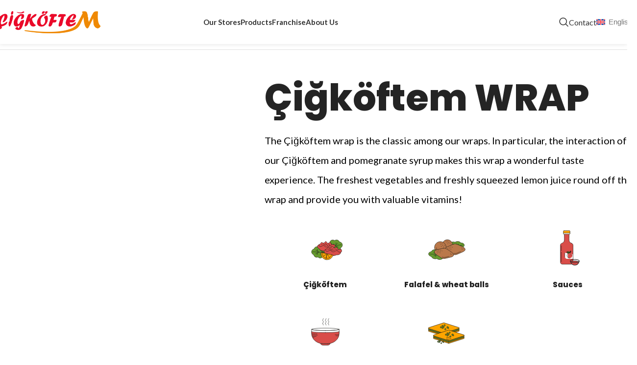

--- FILE ---
content_type: text/html; charset=UTF-8
request_url: https://cigkoftem.eu/en/products/cigkoeftem-wrap/
body_size: 53276
content:
<!DOCTYPE html>
<html lang="en-US" prefix="og: https://ogp.me/ns#">
<head>
        <script data-pagespeed-no-defer data-two-no-delay>
            WebFontConfig = {
              google: {families: ["Lato:400,700","Poppins:400,600,800","Montserrat:400,600"]}
            };
            (function () {
              var wf = document.createElement('script');
              wf.src = 'https://ajax.googleapis.com/ajax/libs/webfont/1/webfont.js';
              wf.type = 'text/javascript';
              wf.async = 'true';
              var s = document.getElementsByTagName('script')[0];
              s.parentNode.insertBefore(wf, s);
            })();
        </script>
        <script data-pagespeed-no-defer data-two-no-delay type="text/javascript" >var two_worker_data_critical_data = {"critical_data":{"critical_css":false,"critical_fonts":false}}</script><script data-pagespeed-no-defer data-two-no-delay type="text/javascript" >var two_worker_data_font = {"font":[]}</script><script data-pagespeed-no-defer data-two-no-delay type="text/javascript" >var two_worker_data_excluded_js = {"js":[]}</script><script data-pagespeed-no-defer data-two-no-delay type="text/javascript" >var two_worker_data_js = {"js":[{"inline":true,"code":"[base64]","id":"wpml-cookie-js-extra","uid":"two_696afd8defd94","exclude_blob":false,"excluded_from_delay":false},{"inline":false,"url":"https:\/\/cigkoftem.eu\/wp-content\/plugins\/sitepress-multilingual-cms\/res\/js\/cookies\/language-cookie.js?ver=4.6.13","id":"wpml-cookie-js","uid":"two_696afd8deff71","exclude_blob":false,"excluded_from_delay":false},{"inline":false,"url":"https:\/\/cigkoftem.eu\/wp-content\/cache\/borlabs-cookie\/1\/borlabs-cookie-config-en.json.js?ver=3.3.23-3","id":"borlabs-cookie-config-js","uid":"two_696afd8deff9d","exclude_blob":false,"excluded_from_delay":false},{"inline":false,"url":"https:\/\/www.googletagmanager.com\/gtag\/js?id=G-PSH3FBNWSG","id":"google_gtagjs-js","uid":"two_696afd8deffb8","exclude_blob":false,"excluded_from_delay":false},{"inline":true,"code":"[base64]","id":"google_gtagjs-js-after","uid":"two_696afd8deffd1","exclude_blob":false,"excluded_from_delay":false},{"inline":false,"url":"https:\/\/cigkoftem.eu\/wp-content\/themes\/woodmart\/js\/libs\/device.min.js?ver=8.2.7","id":"wd-device-library-js","uid":"two_696afd8deffef","exclude_blob":false,"excluded_from_delay":false},{"inline":false,"url":"https:\/\/cigkoftem.eu\/wp-content\/themes\/woodmart\/js\/scripts\/global\/scrollBar.min.js?ver=8.2.7","id":"wd-scrollbar-js","uid":"two_696afd8df0008","exclude_blob":false,"excluded_from_delay":false},{"inline":true,"code":"[base64]","id":"","uid":"two_696afd8df0020","exclude_blob":false,"excluded_from_delay":false},{"inline":true,"code":"[base64]","id":"","uid":"two_696afd8df003e","exclude_blob":false,"excluded_from_delay":false},{"inline":true,"code":"ZmJxJTI4JTI3aW5pdCUyNyUyQyUyMCUyNzU5NTE3MTM2OTAzMzY5OSUyNyUyQyUyMCU3QiU3RCUyQyUyMCU3QiUwQSUyMCUyMCUyMCUyMCUyMmFnZW50JTIyJTNBJTIwJTIyd29yZHByZXNzLTYuOS0zLjAuMTYlMjIlMEElN0QlMjk=","id":"","uid":"two_696afd8df0057","exclude_blob":false,"excluded_from_delay":false},{"inline":true,"code":"JTBBJTIwJTIwJTIwJTIwZmJxJTI4JTI3dHJhY2slMjclMkMlMjAlMjdQYWdlVmlldyUyNyUyQyUyMCU1QiU1RCUyOSUzQiUwQSUyMCUyMA==","id":"","uid":"two_696afd8df006f","exclude_blob":false,"excluded_from_delay":false},{"inline":true,"code":"[base64]","id":"","uid":"two_696afd8df0087","exclude_blob":false,"excluded_from_delay":false},{"inline":true,"code":"JTJGJTJGJTIwRmxpY2tlciUyMGZpeC4=","id":"wd-flicker-fix","uid":"two_696afd8df00c9","exclude_blob":false,"excluded_from_delay":false},{"inline":true,"code":"[base64]","id":"","uid":"two_696afd8df00e9","exclude_blob":false,"excluded_from_delay":false},{"inline":true,"code":"[base64]","id":"","uid":"two_696afd8df0116","exclude_blob":false,"excluded_from_delay":false},{"inline":false,"url":"https:\/\/cigkoftem.eu\/wp-content\/plugins\/borlabs-cookie\/assets\/javascript\/borlabs-cookie.min.js?ver=3.3.23","id":"borlabs-cookie-core-js-module","uid":"two_696afd8df0147","exclude_blob":false,"excluded_from_delay":false},{"inline":true,"code":"[base64]","id":"","uid":"two_696afd8df0175","exclude_blob":false,"excluded_from_delay":false},{"inline":false,"url":"https:\/\/cigkoftem.eu\/wp-includes\/js\/jquery\/ui\/core.min.js?ver=1.13.3","id":"jquery-ui-core-js","uid":"two_696afd8df01cc","exclude_blob":false,"excluded_from_delay":false},{"inline":false,"url":"https:\/\/cigkoftem.eu\/wp-content\/themes\/woodmart\/js\/libs\/cookie.min.js?ver=8.2.7","id":"wd-cookie-library-js","uid":"two_696afd8df025c","exclude_blob":false,"excluded_from_delay":false},{"inline":true,"code":"[base64]","id":"woodmart-theme-js-extra","uid":"two_696afd8df028e","exclude_blob":false,"excluded_from_delay":false},{"inline":false,"url":"https:\/\/cigkoftem.eu\/wp-content\/themes\/woodmart\/js\/scripts\/global\/helpers.min.js?ver=8.2.7","id":"woodmart-theme-js","uid":"two_696afd8df03c5","exclude_blob":false,"excluded_from_delay":false},{"inline":false,"url":"https:\/\/cigkoftem.eu\/wp-content\/themes\/woodmart\/js\/scripts\/wc\/woocommerceNotices.min.js?ver=8.2.7","id":"wd-woocommerce-notices-js","uid":"two_696afd8df03fb","exclude_blob":false,"excluded_from_delay":false},{"inline":false,"url":"https:\/\/cigkoftem.eu\/wp-content\/themes\/woodmart\/js\/scripts\/header\/headerBuilder.min.js?ver=8.2.7","id":"wd-header-builder-js","uid":"two_696afd8df042b","exclude_blob":false,"excluded_from_delay":false},{"inline":false,"url":"https:\/\/cigkoftem.eu\/wp-content\/themes\/woodmart\/js\/scripts\/menu\/menuOffsets.min.js?ver=8.2.7","id":"wd-menu-offsets-js","uid":"two_696afd8df045c","exclude_blob":false,"excluded_from_delay":false},{"inline":false,"url":"https:\/\/cigkoftem.eu\/wp-content\/themes\/woodmart\/js\/scripts\/menu\/menuSetUp.min.js?ver=8.2.7","id":"wd-menu-setup-js","uid":"two_696afd8df048d","exclude_blob":false,"excluded_from_delay":false},{"inline":false,"url":"https:\/\/cigkoftem.eu\/wp-content\/themes\/woodmart\/js\/scripts\/header\/mobileSearchIcon.min.js?ver=8.2.7","id":"wd-mobile-search-js","uid":"two_696afd8df04bd","exclude_blob":false,"excluded_from_delay":false},{"inline":false,"url":"https:\/\/cigkoftem.eu\/wp-content\/themes\/woodmart\/js\/scripts\/global\/swiperInit.min.js?ver=8.2.7","id":"wd-swiper-carousel-js","uid":"two_696afd8df04fb","exclude_blob":false,"excluded_from_delay":false},{"inline":false,"url":"https:\/\/cigkoftem.eu\/wp-content\/themes\/woodmart\/js\/scripts\/global\/scrollTop.min.js?ver=8.2.7","id":"wd-scroll-top-js","uid":"two_696afd8df0534","exclude_blob":false,"excluded_from_delay":false},{"inline":false,"url":"https:\/\/cigkoftem.eu\/wp-content\/themes\/woodmart\/js\/scripts\/global\/searchFullScreen.min.js?ver=8.2.7","id":"wd-search-full-screen-js","uid":"two_696afd8df0564","exclude_blob":false,"excluded_from_delay":false},{"inline":false,"url":"https:\/\/cigkoftem.eu\/wp-content\/themes\/woodmart\/js\/scripts\/menu\/mobileNavigation.min.js?ver=8.2.7","id":"wd-mobile-navigation-js","uid":"two_696afd8df0594","exclude_blob":false,"excluded_from_delay":false},{"inline":false,"url":"https:\/\/cigkoftem.eu\/wp-content\/themes\/woodmart\/js\/scripts\/global\/stickySocialButtons.min.js?ver=8.2.7","id":"wd-sticky-social-buttons-js","uid":"two_696afd8df05c6","exclude_blob":false,"excluded_from_delay":false},{"inline":false,"url":"https:\/\/cigkoftem.eu\/wp-includes\/js\/underscore.min.js?ver=1.13.7","id":"underscore-js","uid":"two_696afd8df05f6","exclude_blob":false,"excluded_from_delay":false},{"inline":false,"url":"https:\/\/cigkoftem.eu\/wp-includes\/js\/masonry.min.js?ver=4.2.2","id":"masonry-js","uid":"two_696afd8df0628","exclude_blob":false,"excluded_from_delay":false},{"code":"[base64]","inline":true,"uid":"two_dispatchEvent_script"}]}</script><script data-pagespeed-no-defer data-two-no-delay type="text/javascript" >var two_worker_data_css = {"css":[{"url":"https:\/\/cigkoftem.eu\/wp-content\/cache\/tw_optimize\/css\/two_13466_aggregated_5031697833a1b266bf9fe4d7a52cf38e_delay.min.css?date=1768619405","media":"all","uid":""}]}</script><noscript><link rel="stylesheet" crossorigin="anonymous" class="two_uncritical_css_noscript" media="all" href="https://cigkoftem.eu/wp-content/cache/tw_optimize/css/two_13466_aggregated_5031697833a1b266bf9fe4d7a52cf38e_delay.min.css?date=1768619405"></noscript><link type="text/css" media="all" href="https://cigkoftem.eu/wp-content/cache/tw_optimize/css/two_13466_aggregated.min.css?date=1768619405" rel="stylesheet"  />
	<meta charset="UTF-8">
	<link rel="profile" href="https://gmpg.org/xfn/11">
	<link rel="pingback" href="https://cigkoftem.eu/xmlrpc.php">

	<script data-pagespeed-no-defer data-two-no-delay type="text/javascript">window.addEventListener("load",function(){window.two_page_loaded=true;});function logLoaded(){console.log("window is loaded");}
(function listen(){if(window.two_page_loaded){logLoaded();}else{console.log("window is notLoaded");window.setTimeout(listen,50);}})();function applyElementorControllers(){if(!window.elementorFrontend)return;window.elementorFrontend.init()}
function applyViewCss(cssUrl){if(!cssUrl)return;const cssNode=document.createElement('link');cssNode.setAttribute("href",cssUrl);cssNode.setAttribute("rel","stylesheet");cssNode.setAttribute("type","text/css");document.head.appendChild(cssNode);}
var two_scripts_load=true;var two_load_delayed_javascript=function(event){if(two_scripts_load){two_scripts_load=false;two_connect_script(0);if(typeof two_delay_custom_js_new=="object"){document.dispatchEvent(two_delay_custom_js_new)}
window.two_delayed_loading_events.forEach(function(event){console.log("removed event listener");document.removeEventListener(event,two_load_delayed_javascript,false)});}};function two_loading_events(event){setTimeout(function(event){return function(){var t=function(eventType,elementClientX,elementClientY){var _event=new Event(eventType,{bubbles:true,cancelable:true});if(eventType==="click"){_event.clientX=elementClientX;_event.clientY=elementClientY}else{_event.touches=[{clientX:elementClientX,clientY:elementClientY}]}
return _event};var element;if(event&&event.type==="touchend"){var touch=event.changedTouches[0];element=document.elementFromPoint(touch.clientX,touch.clientY);element.dispatchEvent(t('touchstart',touch.clientX,touch.clientY));element.dispatchEvent(t('touchend',touch.clientX,touch.clientY));element.dispatchEvent(t('click',touch.clientX,touch.clientY));}else if(event&&event.type==="click"){element=document.elementFromPoint(event.clientX,event.clientY);element.dispatchEvent(t(event.type,event.clientX,event.clientY));}}}(event),150);}</script><script data-pagespeed-no-defer data-two-no-delay type="text/javascript">window.two_delayed_loading_attribute="data-twodelayedjs";window.two_delayed_js_load_libs_first="";window.two_delayed_loading_events=["mousemove","click","keydown","wheel","touchmove","touchend"];window.two_event_listeners=[];</script><script data-pagespeed-no-defer data-two-no-delay type="text/javascript">document.onreadystatechange=function(){if(document.readyState==="interactive"){if(window.two_delayed_loading_attribute!==undefined){window.two_delayed_loading_events.forEach(function(ev){window.two_event_listeners[ev]=document.addEventListener(ev,two_load_delayed_javascript,{passive:false})});}
if(window.two_delayed_loading_attribute_css!==undefined){window.two_delayed_loading_events_css.forEach(function(ev){window.two_event_listeners_css[ev]=document.addEventListener(ev,two_load_delayed_css,{passive:false})});}
if(window.two_load_delayed_iframe!==undefined){window.two_delayed_loading_iframe_events.forEach(function(ev){window.two_iframe_event_listeners[ev]=document.addEventListener(ev,two_load_delayed_iframe,{passive:false})});}}}</script><link rel="alternate" hreflang="nl" href="https://cigkoftem.eu/nl/producten/wrap/" />
<link rel="alternate" hreflang="en" href="https://cigkoftem.eu/en/products/cigkoeftem-wrap/" />
<link rel="alternate" hreflang="fr" href="https://cigkoftem.eu/fr/produits/cigkoeftem-wrap/" />
<link rel="alternate" hreflang="de" href="https://cigkoftem.eu/produkte/cigkoeftem-wrap/" />
<link rel="alternate" hreflang="x-default" href="https://cigkoftem.eu/produkte/cigkoeftem-wrap/" />

<!-- Search Engine Optimization by Rank Math PRO - https://rankmath.com/ -->
<title>Çiğköftem WRAP | Vegan food | Cigkoftem</title>
<meta name="description" content="Vegan products at Cigköftem. You can enjoy vegan products in over 100 stores in Europe. We at Cigköftem carry the V label."/>
<meta name="robots" content="follow, index, max-snippet:-1, max-video-preview:-1, max-image-preview:large"/>
<link rel="canonical" href="https://cigkoftem.eu/en/products/cigkoeftem-wrap/" />
<meta property="og:locale" content="en_US" />
<meta property="og:type" content="article" />
<meta property="og:title" content="Çiğköftem WRAP | Vegan food | Cigkoftem" />
<meta property="og:description" content="Vegan products at Cigköftem. You can enjoy vegan products in over 100 stores in Europe. We at Cigköftem carry the V label." />
<meta property="og:url" content="https://cigkoftem.eu/en/products/cigkoeftem-wrap/" />
<meta property="og:site_name" content="Cigköftem Europe" />
<meta property="article:publisher" content="https://www.facebook.com/cigkoftemDeutschland" />
<meta property="og:updated_time" content="2023-11-01T17:09:57+01:00" />
<meta property="og:image" content="https://cigkoftem.eu/wp-content/uploads/2022/08/Cigkoftem-WRAP-670x800.png" />
<meta property="og:image:secure_url" content="https://cigkoftem.eu/wp-content/uploads/2022/08/Cigkoftem-WRAP-670x800.png" />
<meta property="og:image:width" content="670" />
<meta property="og:image:height" content="800" />
<meta property="og:image:alt" content="Vegetarisch &amp; günstiger Wrap." />
<meta property="og:image:type" content="image/png" />
<meta property="article:published_time" content="2023-03-20T11:47:54+01:00" />
<meta property="article:modified_time" content="2023-11-01T17:09:57+01:00" />
<meta name="twitter:card" content="summary_large_image" />
<meta name="twitter:title" content="Çiğköftem WRAP | Vegan food | Cigkoftem" />
<meta name="twitter:description" content="Vegan products at Cigköftem. You can enjoy vegan products in over 100 stores in Europe. We at Cigköftem carry the V label." />
<meta name="twitter:image" content="https://cigkoftem.eu/wp-content/uploads/2022/08/Cigkoftem-WRAP-670x800.png" />
<meta name="twitter:label1" content="Time to read" />
<meta name="twitter:data1" content="Less than a minute" />
<script type="application/ld+json" class="rank-math-schema-pro">{"@context":"https://schema.org","@graph":[{"@type":"Place","@id":"https://cigkoftem.eu/en/#place/","address":{"@type":"PostalAddress","streetAddress":"Hammer Landstr. 113","addressLocality":"Neuss","addressRegion":"NRW","postalCode":"41460","addressCountry":"Deutschland"}},{"@type":["FoodEstablishment","Organization"],"@id":"https://cigkoftem.eu/en/#organization/","name":"Cigk\u00f6ftem Europe","url":"https://cigkoftem.eu","sameAs":["https://www.facebook.com/cigkoftemDeutschland"],"email":"info@cigkoftem.com","address":{"@type":"PostalAddress","streetAddress":"Hammer Landstr. 113","addressLocality":"Neuss","addressRegion":"NRW","postalCode":"41460","addressCountry":"Deutschland"},"logo":{"@type":"ImageObject","@id":"https://cigkoftem.eu/en/#logo/","url":"https://cigkoftem.eu/wp-content/uploads/2022/08/logo.png","contentUrl":"https://cigkoftem.eu/wp-content/uploads/2022/08/logo.png","caption":"Cigk\u00f6ftem Europe","inLanguage":"en-US","width":"434","height":"127"},"openingHours":["Monday,Tuesday,Wednesday,Thursday,Friday,Saturday,Sunday 09:00-17:00"],"location":{"@id":"https://cigkoftem.eu/en/#place/"},"image":{"@id":"https://cigkoftem.eu/en/#logo/"}},{"@type":"WebSite","@id":"https://cigkoftem.eu/en/#website/","url":"https://cigkoftem.eu/en/","name":"Cigk\u00f6ftem Europe","alternateName":"Cigk\u00f6ftem","publisher":{"@id":"https://cigkoftem.eu/en/#organization/"},"inLanguage":"en-US"},{"@type":"ImageObject","@id":"https://cigkoftem.eu/wp-content/uploads/2022/08/Cigkoftem-WRAP.png","url":"https://cigkoftem.eu/wp-content/uploads/2022/08/Cigkoftem-WRAP.png","width":"200","height":"200","inLanguage":"en-US"},{"@type":"WebPage","@id":"https://cigkoftem.eu/en/products/cigkoeftem-wrap/#webpage","url":"https://cigkoftem.eu/en/products/cigkoeftem-wrap/","name":"\u00c7i\u011fk\u00f6ftem WRAP | Vegan food | Cigkoftem","datePublished":"2023-03-20T11:47:54+01:00","dateModified":"2023-11-01T17:09:57+01:00","isPartOf":{"@id":"https://cigkoftem.eu/en/#website/"},"primaryImageOfPage":{"@id":"https://cigkoftem.eu/wp-content/uploads/2022/08/Cigkoftem-WRAP.png"},"inLanguage":"en-US"},{"@type":"Person","@id":"https://cigkoftem.eu/en/author/pinienmedia/","name":"pinienmedia","url":"https://cigkoftem.eu/en/author/pinienmedia/","image":{"@type":"ImageObject","@id":"https://secure.gravatar.com/avatar/68ea2b59adb9429430bdd3ea0260b898b01b2eeb5f8f9bcf349432905feebaf8?s=96&amp;d=mm&amp;r=g","url":"https://secure.gravatar.com/avatar/68ea2b59adb9429430bdd3ea0260b898b01b2eeb5f8f9bcf349432905feebaf8?s=96&amp;d=mm&amp;r=g","caption":"pinienmedia","inLanguage":"en-US"},"worksFor":{"@id":"https://cigkoftem.eu/en/#organization/"}},{"@type":"Article","headline":"\u00c7i\u011fk\u00f6ftem WRAP | Vegan food | Cigkoftem","keywords":"\u00c7i\u011fk\u00f6ftem","datePublished":"2023-03-20T11:47:54+01:00","dateModified":"2023-11-01T17:09:57+01:00","author":{"@id":"https://cigkoftem.eu/en/author/pinienmedia/","name":"pinienmedia"},"publisher":{"@id":"https://cigkoftem.eu/en/#organization/"},"description":"Vegan products at Cigk\u00f6ftem. You can enjoy vegan products in over 100 stores in Europe. We at Cigk\u00f6ftem carry the V label.","name":"\u00c7i\u011fk\u00f6ftem WRAP | Vegan food | Cigkoftem","@id":"https://cigkoftem.eu/en/products/cigkoeftem-wrap/#richSnippet","isPartOf":{"@id":"https://cigkoftem.eu/en/products/cigkoeftem-wrap/#webpage"},"image":{"@id":"https://cigkoftem.eu/wp-content/uploads/2022/08/Cigkoftem-WRAP.png"},"inLanguage":"en-US","mainEntityOfPage":{"@id":"https://cigkoftem.eu/en/products/cigkoeftem-wrap/#webpage"}}]}</script>
<!-- /Rank Math WordPress SEO plugin -->

<link rel='dns-prefetch' href='//www.googletagmanager.com' />
<link rel='dns-prefetch' href='//fonts.googleapis.com' />
<link rel="alternate" type="application/rss+xml" title="Cigkoftem &raquo; Feed" href="https://cigkoftem.eu/en/feed/" />
<link rel="alternate" type="application/rss+xml" title="Cigkoftem &raquo; Comments Feed" href="https://cigkoftem.eu/en/comments/feed/" />
<link rel="alternate" title="oEmbed (JSON)" type="application/json+oembed" href="https://cigkoftem.eu/en/wp-json/oembed/1.0/embed?url=https%3A%2F%2Fcigkoftem.eu%2Fen%2Fproducts%2Fcigkoeftem-wrap%2F" />
<link rel="alternate" title="oEmbed (XML)" type="text/xml+oembed" href="https://cigkoftem.eu/en/wp-json/oembed/1.0/embed?url=https%3A%2F%2Fcigkoftem.eu%2Fen%2Fproducts%2Fcigkoeftem-wrap%2F&#038;format=xml" />





<link rel='stylesheet' id='borlabs-cookie-custom-css' href='https://cigkoftem.eu/wp-content/cache/tw_optimize/css/two_13466_minified_borlabs-cookie-1-en.min.css?ver=3.3.23-3' type='text/css' media='all' />









































<script data-two_delay_src='inline' data-two_delay_id="two_696afd8defd94" type="text/javascript" id="wpml-cookie-js-extra"></script>
<script data-two_delay_id="two_696afd8deff71" type="text/javascript" data-two_delay_src="https://cigkoftem.eu/wp-content/plugins/sitepress-multilingual-cms/res/js/cookies/language-cookie.js?ver=4.6.13" id="wpml-cookie-js" defer="defer" data-wp-strategy="defer"></script>
<script type="text/javascript" src="https://cigkoftem.eu/wp-includes/js/jquery/jquery.min.js?ver=3.7.1" id="jquery-core-js"></script>
<script type="text/javascript" src="https://cigkoftem.eu/wp-includes/js/jquery/jquery-migrate.min.js?ver=3.4.1" id="jquery-migrate-js"></script>
<script data-two_delay_id="two_696afd8deff9d" data-no-optimize="1" data-no-minify="1" data-cfasync="false" type="text/javascript" data-two_delay_src="https://cigkoftem.eu/wp-content/cache/borlabs-cookie/1/borlabs-cookie-config-en.json.js?ver=3.3.23-3" id="borlabs-cookie-config-js"></script>

<!-- Google tag (gtag.js) snippet added by Site Kit -->
<!-- Google Analytics snippet added by Site Kit -->
<script data-two_delay_id="two_696afd8deffb8" type="text/javascript" data-two_delay_src="https://www.googletagmanager.com/gtag/js?id=G-PSH3FBNWSG" id="google_gtagjs-js" async></script>
<script data-two_delay_src='inline' data-two_delay_id="two_696afd8deffd1" type="text/javascript" id="google_gtagjs-js-after"></script>
<script data-two_delay_id="two_696afd8deffef" type="text/javascript" data-two_delay_src="https://cigkoftem.eu/wp-content/themes/woodmart/js/libs/device.min.js?ver=8.2.7" id="wd-device-library-js"></script>
<script data-two_delay_id="two_696afd8df0008" type="text/javascript" data-two_delay_src="https://cigkoftem.eu/wp-content/themes/woodmart/js/scripts/global/scrollBar.min.js?ver=8.2.7" id="wd-scrollbar-js"></script>
<link rel="https://api.w.org/" href="https://cigkoftem.eu/en/wp-json/" /><link rel="alternate" title="JSON" type="application/json" href="https://cigkoftem.eu/en/wp-json/wp/v2/pages/13466" /><link rel="EditURI" type="application/rsd+xml" title="RSD" href="https://cigkoftem.eu/xmlrpc.php?rsd" />
<meta name="generator" content="WordPress 6.9" />
<link rel='shortlink' href='https://cigkoftem.eu/en/?p=13466' />
<meta name="generator" content="WPML ver:4.6.13 stt:37,1,4,3;" />
<meta name="generator" content="Site Kit by Google 1.170.0" />					<meta name="viewport" content="width=device-width, initial-scale=1.0, maximum-scale=1.0, user-scalable=no">
									<meta name="generator" content="Elementor 3.34.1; features: additional_custom_breakpoints; settings: css_print_method-external, google_font-enabled, font_display-auto">

<!-- Meta Pixel Code -->
<script data-two_delay_src='inline' data-two_delay_id="two_696afd8df0020" type='text/javascript'></script>
<!-- End Meta Pixel Code -->

      <script data-two_delay_src='inline' data-two_delay_id="two_696afd8df003e" type='text/javascript'></script>
    <script data-two_delay_src='inline' data-two_delay_id="two_696afd8df0057" type='text/javascript'></script><script data-two_delay_src='inline' data-two_delay_id="two_696afd8df006f" type='text/javascript'></script>
<!-- Meta Pixel Code -->
<noscript>
<img height="1" width="1" style="display:none" alt="fbpx"
src="https://www.facebook.com/tr?id=595171369033699&ev=PageView&noscript=1" />
</noscript>
<!-- End Meta Pixel Code -->
			
			<meta name="generator" content="Powered by Slider Revolution 6.5.31 - responsive, Mobile-Friendly Slider Plugin for WordPress with comfortable drag and drop interface." />
<link rel="icon" href="https://cigkoftem.eu/wp-content/uploads/2022/09/cropped-Cigkoeftem-Favicon-32x32.png" sizes="32x32" />
<link rel="icon" href="https://cigkoftem.eu/wp-content/uploads/2022/09/cropped-Cigkoeftem-Favicon-192x192.png" sizes="192x192" />
<link rel="apple-touch-icon" href="https://cigkoftem.eu/wp-content/uploads/2022/09/cropped-Cigkoeftem-Favicon-180x180.png" />
<meta name="msapplication-TileImage" content="https://cigkoftem.eu/wp-content/uploads/2022/09/cropped-Cigkoeftem-Favicon-270x270.png" />
<script data-two_delay_src='inline' data-two_delay_id="two_696afd8df0087"></script>
		
					
						
			</head>

<body class="wp-singular page-template-default page page-id-13466 page-child parent-pageid-13284 wp-theme-woodmart wp-child-theme-woodmart-child wrapper-custom  elementor-default elementor-kit-4 elementor-page elementor-page-13466">
			<script data-two_delay_src='inline' data-two_delay_id="two_696afd8df00c9" type="text/javascript" id="wd-flicker-fix"></script>	
	
	<div class="wd-page-wrapper website-wrapper">
									<header class="whb-header whb-header_770262 whb-sticky-shadow whb-scroll-stick whb-sticky-real whb-hide-on-scroll">
					<div class="whb-main-header">
	
<div class="whb-row whb-general-header whb-sticky-row whb-without-bg whb-without-border whb-color-dark whb-with-shadow whb-flex-flex-middle">
	<div class="container">
		<div class="whb-flex-row whb-general-header-inner">
			<div class="whb-column whb-col-left whb-column8 whb-visible-lg">
	<div class="site-logo whb-u9yfg4pn4tc672cpp0lv">
	<a href="https://cigkoftem.eu/en/" class="wd-logo wd-main-logo" rel="home" aria-label="Site logo">
		<noscript><img decoding="async" src="https://cigkoftem.eu/wp-content/uploads/2022/08/logo.png" alt="Cigkoftem" style="max-width: 225px;" loading="lazy" /></noscript><img class="lazy"  decoding="async" src='data:image/svg+xml,%3Csvg%20xmlns=%22http://www.w3.org/2000/svg%22%20viewBox=%220%200%20%20%22%3E%3C/svg%3E' data-src="https://cigkoftem.eu/wp-content/uploads/2022/08/logo.png" alt="Cigkoftem" style="max-width: 225px;" loading="lazy" />	</a>
	</div>
</div>
<div class="whb-column whb-col-center whb-column9 whb-visible-lg">
	
<div class="whb-space-element whb-yxay8o9o2h906dyd141u " style="width:200px;"></div>
<div class="wd-header-nav wd-header-main-nav text-left wd-design-1 whb-recwc5x5gmhiy7bnfibv" role="navigation" aria-label="Main navigation">
	<ul id="menu-test-menu-englisch" class="menu wd-nav wd-nav-main wd-style-default wd-gap-m"><li id="menu-item-13346" class="menu-item menu-item-type-post_type menu-item-object-page menu-item-13346 item-level-0 menu-simple-dropdown wd-event-hover" ><a href="https://cigkoftem.eu/en/our-stores/" class="woodmart-nav-link"><span class="nav-link-text">Our Stores</span></a></li>
<li id="menu-item-13347" class="menu-item menu-item-type-post_type menu-item-object-page current-page-ancestor menu-item-has-children menu-item-13347 item-level-0 menu-simple-dropdown wd-event-hover" ><a href="https://cigkoftem.eu/en/products/" class="woodmart-nav-link"><span class="nav-link-text">Products</span></a><div class="color-scheme-dark wd-design-default wd-dropdown-menu wd-dropdown"><div class="container wd-entry-content">
<ul class="wd-sub-menu color-scheme-dark">
	<li id="menu-item-13348" class="menu-item menu-item-type-post_type menu-item-object-page menu-item-13348 item-level-1 wd-event-hover" ><a href="https://cigkoftem.eu/en/certificates-allergens/" class="woodmart-nav-link">Certificates &amp; Allergens</a></li>
</ul>
</div>
</div>
</li>
<li id="menu-item-13349" class="menu-item menu-item-type-post_type menu-item-object-page menu-item-13349 item-level-0 menu-simple-dropdown wd-event-hover" ><a href="https://cigkoftem.eu/en/franchise/" class="woodmart-nav-link"><span class="nav-link-text">Franchise</span></a></li>
<li id="menu-item-13350" class="menu-item menu-item-type-post_type menu-item-object-page menu-item-13350 item-level-0 menu-simple-dropdown wd-event-hover" ><a href="https://cigkoftem.eu/en/about-us/" class="woodmart-nav-link"><span class="nav-link-text">About Us</span></a></li>
</ul></div>
</div>
<div class="whb-column whb-col-right whb-column10 whb-visible-lg">
	<div class="wd-header-search wd-tools-element wd-design-1 wd-style-icon wd-display-full-screen whb-j2xi4ne553zkh95wzcz5" title="Search">
	<a href="#" rel="nofollow" aria-label="Search">
		
			<span class="wd-tools-icon">
							</span>

			<span class="wd-tools-text">
				Search			</span>

			</a>

	</div>
<div id="wd-696afd8d73b87" class=" whb-6ff5s3gtt7dsxswnhf6y wd-button-wrapper text-center"><a href="https://cigkoftem.eu/kontakt/" title="" style="--btn-color:#fff;--btn-color-hover:#fff;" class="btn btn-style-default btn-shape-round btn-size-default">Contact</a></div>
<div class="wd-header-nav wd-header-secondary-nav whb-ddnblsdcnuz1ncjc2g3x">
	<ul class="menu wd-nav wd-nav-secondary wd-style-default">
		<li class="menu-item menu-item-has-children wd-event-hover">
			<a href="https://cigkoftem.eu/en/products/cigkoeftem-wrap/" class="woodmart-nav-link">
									<noscript><img decoding="async" src="https://cigkoftem.eu/wp-content/plugins/sitepress-multilingual-cms/res/flags/en.svg" alt="Flag for English" class="wd-nav-img"></noscript><img decoding="async" src='data:image/svg+xml,%3Csvg%20xmlns=%22http://www.w3.org/2000/svg%22%20viewBox=%220%200%20%20%22%3E%3C/svg%3E' data-src="https://cigkoftem.eu/wp-content/plugins/sitepress-multilingual-cms/res/flags/en.svg" alt="Flag for English" class=" lazy  wd-nav-img">
								<span class="nav-link-text">
					English				</span>
			</a>
			<div class="wd-dropdown-menu wd-dropdown wd-design-default sub-menu-dropdown color-scheme-light">
				<div class="container">
					<ul class="wd-sub-menu sub-menu">
																					<li class="menu-item">
									<a href="https://cigkoftem.eu/nl/producten/wrap/" hreflang="nl" class="woodmart-nav-link">
																					<noscript><img decoding="async" src="https://cigkoftem.eu/wp-content/plugins/sitepress-multilingual-cms/res/flags/nl.svg" alt="Flag for Nederlands" class="wd-nav-img"></noscript><img decoding="async" src='data:image/svg+xml,%3Csvg%20xmlns=%22http://www.w3.org/2000/svg%22%20viewBox=%220%200%20%20%22%3E%3C/svg%3E' data-src="https://cigkoftem.eu/wp-content/plugins/sitepress-multilingual-cms/res/flags/nl.svg" alt="Flag for Nederlands" class=" lazy  wd-nav-img">
																				<span class="nav-link-text">
											Nederlands										</span>
									</a>
								</li>
															<li class="menu-item">
									<a href="https://cigkoftem.eu/fr/produits/cigkoeftem-wrap/" hreflang="fr" class="woodmart-nav-link">
																					<noscript><img decoding="async" src="https://cigkoftem.eu/wp-content/plugins/sitepress-multilingual-cms/res/flags/fr.svg" alt="Flag for Français" class="wd-nav-img"></noscript><img decoding="async" src='data:image/svg+xml,%3Csvg%20xmlns=%22http://www.w3.org/2000/svg%22%20viewBox=%220%200%20%20%22%3E%3C/svg%3E' data-src="https://cigkoftem.eu/wp-content/plugins/sitepress-multilingual-cms/res/flags/fr.svg" alt="Flag for Français" class=" lazy  wd-nav-img">
																				<span class="nav-link-text">
											Français										</span>
									</a>
								</li>
															<li class="menu-item">
									<a href="https://cigkoftem.eu/produkte/cigkoeftem-wrap/" hreflang="de" class="woodmart-nav-link">
																					<noscript><img decoding="async" src="https://cigkoftem.eu/wp-content/plugins/sitepress-multilingual-cms/res/flags/de.svg" alt="Flag for Deutsch" class="wd-nav-img"></noscript><img decoding="async" src='data:image/svg+xml,%3Csvg%20xmlns=%22http://www.w3.org/2000/svg%22%20viewBox=%220%200%20%20%22%3E%3C/svg%3E' data-src="https://cigkoftem.eu/wp-content/plugins/sitepress-multilingual-cms/res/flags/de.svg" alt="Flag for Deutsch" class=" lazy  wd-nav-img">
																				<span class="nav-link-text">
											Deutsch										</span>
									</a>
								</li>
																		</ul>
				</div>
			</div>
		</li>
	</ul>
</div>
</div>
<div class="whb-column whb-mobile-left whb-column_mobile2 whb-hidden-lg">
	<div class="wd-tools-element wd-header-mobile-nav wd-style-icon wd-design-1 whb-e224ild7od7oenwibfmt">
	<a href="#" rel="nofollow" aria-label="Open mobile menu">
		
		<span class="wd-tools-icon">
					</span>

		<span class="wd-tools-text">Menu</span>

			</a>
</div></div>
<div class="whb-column whb-mobile-center whb-column_mobile3 whb-hidden-lg">
	<div class="site-logo whb-kf1yahwtp2p31rt23ipu">
	<a href="https://cigkoftem.eu/en/" class="wd-logo wd-main-logo" rel="home" aria-label="Site logo">
		<noscript><img decoding="async" src="https://cigkoftem.eu/wp-content/uploads/2022/08/logo.png" alt="Cigkoftem" style="max-width: 170px;" loading="lazy" /></noscript><img class="lazy"  decoding="async" src='data:image/svg+xml,%3Csvg%20xmlns=%22http://www.w3.org/2000/svg%22%20viewBox=%220%200%20%20%22%3E%3C/svg%3E' data-src="https://cigkoftem.eu/wp-content/uploads/2022/08/logo.png" alt="Cigkoftem" style="max-width: 170px;" loading="lazy" />	</a>
	</div>
</div>
<div class="whb-column whb-mobile-right whb-column_mobile4 whb-hidden-lg">
	
<div class="wd-header-nav wd-header-secondary-nav whb-4rhr4w0wyzahyfl692ol">
	<ul class="menu wd-nav wd-nav-secondary wd-style-default">
		<li class="menu-item menu-item-has-children wd-event-hover">
			<a href="https://cigkoftem.eu/en/products/cigkoeftem-wrap/" class="woodmart-nav-link">
									<noscript><img decoding="async" src="https://cigkoftem.eu/wp-content/plugins/sitepress-multilingual-cms/res/flags/en.svg" alt="Flag for English" class="wd-nav-img"></noscript><img decoding="async" src='data:image/svg+xml,%3Csvg%20xmlns=%22http://www.w3.org/2000/svg%22%20viewBox=%220%200%20%20%22%3E%3C/svg%3E' data-src="https://cigkoftem.eu/wp-content/plugins/sitepress-multilingual-cms/res/flags/en.svg" alt="Flag for English" class=" lazy  wd-nav-img">
								<span class="nav-link-text">
					English				</span>
			</a>
			<div class="wd-dropdown-menu wd-dropdown wd-design-default sub-menu-dropdown color-scheme-light">
				<div class="container">
					<ul class="wd-sub-menu sub-menu">
																					<li class="menu-item">
									<a href="https://cigkoftem.eu/nl/producten/wrap/" hreflang="nl" class="woodmart-nav-link">
																					<noscript><img decoding="async" src="https://cigkoftem.eu/wp-content/plugins/sitepress-multilingual-cms/res/flags/nl.svg" alt="Flag for Nederlands" class="wd-nav-img"></noscript><img decoding="async" src='data:image/svg+xml,%3Csvg%20xmlns=%22http://www.w3.org/2000/svg%22%20viewBox=%220%200%20%20%22%3E%3C/svg%3E' data-src="https://cigkoftem.eu/wp-content/plugins/sitepress-multilingual-cms/res/flags/nl.svg" alt="Flag for Nederlands" class=" lazy  wd-nav-img">
																				<span class="nav-link-text">
											Nederlands										</span>
									</a>
								</li>
															<li class="menu-item">
									<a href="https://cigkoftem.eu/fr/produits/cigkoeftem-wrap/" hreflang="fr" class="woodmart-nav-link">
																					<noscript><img decoding="async" src="https://cigkoftem.eu/wp-content/plugins/sitepress-multilingual-cms/res/flags/fr.svg" alt="Flag for Français" class="wd-nav-img"></noscript><img decoding="async" src='data:image/svg+xml,%3Csvg%20xmlns=%22http://www.w3.org/2000/svg%22%20viewBox=%220%200%20%20%22%3E%3C/svg%3E' data-src="https://cigkoftem.eu/wp-content/plugins/sitepress-multilingual-cms/res/flags/fr.svg" alt="Flag for Français" class=" lazy  wd-nav-img">
																				<span class="nav-link-text">
											Français										</span>
									</a>
								</li>
															<li class="menu-item">
									<a href="https://cigkoftem.eu/produkte/cigkoeftem-wrap/" hreflang="de" class="woodmart-nav-link">
																					<noscript><img decoding="async" src="https://cigkoftem.eu/wp-content/plugins/sitepress-multilingual-cms/res/flags/de.svg" alt="Flag for Deutsch" class="wd-nav-img"></noscript><img decoding="async" src='data:image/svg+xml,%3Csvg%20xmlns=%22http://www.w3.org/2000/svg%22%20viewBox=%220%200%20%20%22%3E%3C/svg%3E' data-src="https://cigkoftem.eu/wp-content/plugins/sitepress-multilingual-cms/res/flags/de.svg" alt="Flag for Deutsch" class=" lazy  wd-nav-img">
																				<span class="nav-link-text">
											Deutsch										</span>
									</a>
								</li>
																		</ul>
				</div>
			</div>
		</li>
	</ul>
</div>
<div class="wd-header-search wd-tools-element wd-header-search-mobile wd-design-1 wd-style-icon wd-display-icon whb-bdi58en47hzpq2t48dhe">
	<a href="#" rel="nofollow noopener" aria-label="Search">
		
			<span class="wd-tools-icon">
							</span>

			<span class="wd-tools-text">
				Search			</span>

			</a>

	</div>
</div>
		</div>
	</div>
</div>
</div>
				</header>
			
								<div class="wd-page-content main-page-wrapper">
		
		
		<main id="main-content" class="wd-content-layout content-layout-wrapper container" role="main">
				

<div class="wd-content-area site-content">
									<article id="post-13466" class="entry-content post-13466 page type-page status-publish hentry">
							<div data-elementor-type="wp-page" data-elementor-id="13466" class="elementor elementor-13466 elementor-11904">
						<section class="wd-negative-gap elementor-section elementor-top-section elementor-element elementor-element-e461463 elementor-section-boxed elementor-section-height-default elementor-section-height-default" data-id="e461463" data-element_type="section">
						<div class="elementor-container elementor-column-gap-default">
					<div class="elementor-column elementor-col-100 elementor-top-column elementor-element elementor-element-3b71b6f" data-id="3b71b6f" data-element_type="column">
			<div class="elementor-widget-wrap">
							</div>
		</div>
					</div>
		</section>
				<section class="wd-negative-gap elementor-section elementor-top-section elementor-element elementor-element-31a7000 elementor-section-boxed elementor-section-height-default elementor-section-height-default" data-id="31a7000" data-element_type="section">
						<div class="elementor-container elementor-column-gap-default">
					<div class="elementor-column elementor-col-50 elementor-top-column elementor-element elementor-element-3817612" data-id="3817612" data-element_type="column">
			<div class="elementor-widget-wrap elementor-element-populated">
						<div class="elementor-element elementor-element-2206565 elementor-widget elementor-widget-image" data-id="2206565" data-element_type="widget" data-widget_type="image.default">
				<div class="elementor-widget-container">
															<noscript><img fetchpriority="high" fetchpriority="high" decoding="async" width="3439" height="4106" src="https://cigkoftem.eu/wp-content/uploads/2022/08/Cigkoftem-WRAP.png" class="attachment-full size-full wp-image-12822" alt="" srcset="https://cigkoftem.eu/wp-content/uploads/2022/08/Cigkoftem-WRAP.png 3439w, https://cigkoftem.eu/wp-content/uploads/2022/08/Cigkoftem-WRAP-600x716.png 600w, https://cigkoftem.eu/wp-content/uploads/2022/08/Cigkoftem-WRAP-150x179.png 150w, https://cigkoftem.eu/wp-content/uploads/2022/08/Cigkoftem-WRAP-1200x1433.png 1200w, https://cigkoftem.eu/wp-content/uploads/2022/08/Cigkoftem-WRAP-251x300.png 251w, https://cigkoftem.eu/wp-content/uploads/2022/08/Cigkoftem-WRAP-670x800.png 670w, https://cigkoftem.eu/wp-content/uploads/2022/08/Cigkoftem-WRAP-768x917.png 768w, https://cigkoftem.eu/wp-content/uploads/2022/08/Cigkoftem-WRAP-1286x1536.png 1286w, https://cigkoftem.eu/wp-content/uploads/2022/08/Cigkoftem-WRAP-1715x2048.png 1715w, https://cigkoftem.eu/wp-content/uploads/2022/08/Cigkoftem-WRAP-860x1027.png 860w, https://cigkoftem.eu/wp-content/uploads/2022/08/Cigkoftem-WRAP-503x600.png 503w, https://cigkoftem.eu/wp-content/uploads/2022/08/Cigkoftem-WRAP-430x513.png 430w, https://cigkoftem.eu/wp-content/uploads/2022/08/Cigkoftem-WRAP-700x836.png 700w" sizes="(max-width: 3439px) 100vw, 3439px" /></noscript><img fetchpriority="high" fetchpriority="high" decoding="async" width="3439" height="4106" src='data:image/svg+xml,%3Csvg%20xmlns=%22http://www.w3.org/2000/svg%22%20viewBox=%220%200%203439%204106%22%3E%3C/svg%3E' data-src="https://cigkoftem.eu/wp-content/uploads/2022/08/Cigkoftem-WRAP.png" class=" lazy  attachment-full size-full wp-image-12822" alt=""  data-srcset="https://cigkoftem.eu/wp-content/uploads/2022/08/Cigkoftem-WRAP.png 3439w, https://cigkoftem.eu/wp-content/uploads/2022/08/Cigkoftem-WRAP-600x716.png 600w, https://cigkoftem.eu/wp-content/uploads/2022/08/Cigkoftem-WRAP-150x179.png 150w, https://cigkoftem.eu/wp-content/uploads/2022/08/Cigkoftem-WRAP-1200x1433.png 1200w, https://cigkoftem.eu/wp-content/uploads/2022/08/Cigkoftem-WRAP-251x300.png 251w, https://cigkoftem.eu/wp-content/uploads/2022/08/Cigkoftem-WRAP-670x800.png 670w, https://cigkoftem.eu/wp-content/uploads/2022/08/Cigkoftem-WRAP-768x917.png 768w, https://cigkoftem.eu/wp-content/uploads/2022/08/Cigkoftem-WRAP-1286x1536.png 1286w, https://cigkoftem.eu/wp-content/uploads/2022/08/Cigkoftem-WRAP-1715x2048.png 1715w, https://cigkoftem.eu/wp-content/uploads/2022/08/Cigkoftem-WRAP-860x1027.png 860w, https://cigkoftem.eu/wp-content/uploads/2022/08/Cigkoftem-WRAP-503x600.png 503w, https://cigkoftem.eu/wp-content/uploads/2022/08/Cigkoftem-WRAP-430x513.png 430w, https://cigkoftem.eu/wp-content/uploads/2022/08/Cigkoftem-WRAP-700x836.png 700w"  data-sizes="(max-width: 3439px) 100vw, 3439px" />															</div>
				</div>
					</div>
		</div>
				<div class="elementor-column elementor-col-50 elementor-top-column elementor-element elementor-element-6246d0f" data-id="6246d0f" data-element_type="column">
			<div class="elementor-widget-wrap elementor-element-populated">
						<div class="elementor-element elementor-element-81aef92 elementor-widget elementor-widget-heading" data-id="81aef92" data-element_type="widget" data-widget_type="heading.default">
				<div class="elementor-widget-container">
					<h1 class="elementor-heading-title elementor-size-default">Çiğköftem WRAP</h1>				</div>
				</div>
				<div class="elementor-element elementor-element-2b1979b color-scheme-inherit text-left elementor-widget elementor-widget-text-editor" data-id="2b1979b" data-element_type="widget" data-widget_type="text-editor.default">
				<div class="elementor-widget-container">
									<p>The Çiğköftem wrap is the classic among our wraps. In particular, the interaction of our Çiğköftem and pomegranate syrup makes this wrap a wonderful taste experience. The freshest vegetables and freshly squeezed lemon juice round off the wrap and provide you with valuable vitamins!</p>
								</div>
				</div>
				<div class="elementor-element elementor-element-21959e1 elementor-widget__width-initial elementor-view-default elementor-position-block-start elementor-mobile-position-block-start elementor-widget elementor-widget-icon-box" data-id="21959e1" data-element_type="widget" data-widget_type="icon-box.default">
				<div class="elementor-widget-container">
							<div class="elementor-icon-box-wrapper">

						<div class="elementor-icon-box-icon">
				<a href="https://cigkoftem.eu/en/products/" class="elementor-icon elementor-animation-grow" tabindex="-1" aria-label="Çiğköftem">
				<svg xmlns="http://www.w3.org/2000/svg" xmlns:xlink="http://www.w3.org/1999/xlink" width="50px" height="px" viewBox="0 0 50 50"><defs><clipPath id="clip1"><path d="M 21 29 L 32 29 L 32 36 L 21 36 Z M 21 29 "></path></clipPath><clipPath id="clip2"><path d="M 25.492188 36.832031 C 28.820312 37.523438 32.082031 35.386719 32.773438 32.058594 L 20.71875 29.550781 C 20.023438 32.882812 22.164062 36.140625 25.492188 36.832031 Z M 25.492188 36.832031 "></path></clipPath><clipPath id="clip3"><path d="M 25 30 L 30 30 L 30 36 L 25 36 Z M 25 30 "></path></clipPath><clipPath id="clip4"><path d="M 25.492188 36.832031 C 28.820312 37.523438 32.082031 35.386719 32.773438 32.058594 L 20.71875 29.550781 C 20.023438 32.882812 22.164062 36.140625 25.492188 36.832031 Z M 25.492188 36.832031 "></path></clipPath><clipPath id="clip5"><path d="M 22 30 L 27 30 L 27 36 L 22 36 Z M 22 30 "></path></clipPath><clipPath id="clip6"><path d="M 25.492188 36.832031 C 28.820312 37.523438 32.082031 35.386719 32.773438 32.058594 L 20.71875 29.550781 C 20.023438 32.882812 22.164062 36.140625 25.492188 36.832031 Z M 25.492188 36.832031 "></path></clipPath><clipPath id="clip7"><path d="M 25 30 L 28 30 L 28 32 L 25 32 Z M 25 30 "></path></clipPath><clipPath id="clip8"><path d="M 25.492188 36.832031 C 28.820312 37.523438 32.082031 35.386719 32.773438 32.058594 L 20.71875 29.550781 C 20.023438 32.882812 22.164062 36.140625 25.492188 36.832031 Z M 25.492188 36.832031 "></path></clipPath></defs><g id="surface1"><path style="fill-rule:nonzero;fill:rgb(40%,60.784314%,18.039216%);fill-opacity:1;stroke-width:7.5;stroke-linecap:round;stroke-linejoin:round;stroke:rgb(11.372549%,11.372549%,10.588235%);stroke-opacity:1;stroke-miterlimit:4;" d="M 388.4625 520.003125 C 379.35 514.18125 368.71875 510.553125 357.159375 509.9625 C 325.096875 508.275 297.253125 530.128125 290.503125 560.41875 C 260.8875 565.059375 237.515625 589.865625 235.828125 621 C 234.140625 652.134375 254.8125 679.303125 283.753125 687.065625 C 287.296875 717.8625 312.609375 742.584375 344.671875 744.271875 C 356.23125 744.946875 367.2 742.415625 376.903125 737.690625 C 388.040625 750.9375 404.409375 759.7125 423.05625 760.725 C 458.83125 762.665625 489.290625 735.24375 491.23125 699.46875 C 491.23125 699.13125 491.23125 698.79375 491.23125 698.45625 C 542.784375 695.671875 583.03125 671.371875 584.71875 639.5625 C 586.40625 607.753125 548.94375 579.31875 498.065625 571.134375 C 498.065625 570.796875 498.065625 570.375 498.15 570.0375 C 500.00625 534.346875 472.584375 503.803125 436.89375 501.946875 C 418.1625 500.934375 400.95 507.9375 388.4625 520.003125 Z M 388.4625 520.003125 " transform="matrix(0.0462963,0,0,0.0462963,0,0)"></path><path style="fill:none;stroke-width:7.5;stroke-linecap:round;stroke-linejoin:round;stroke:rgb(11.372549%,11.372549%,10.588235%);stroke-opacity:1;stroke-miterlimit:4;" d="M 261.815625 622.35 L 561.2625 638.296875 " transform="matrix(0.0462963,0,0,0.0462963,0,0)"></path><path style="fill:none;stroke-width:7.5;stroke-linecap:round;stroke-linejoin:round;stroke:rgb(11.372549%,11.372549%,10.588235%);stroke-opacity:1;stroke-miterlimit:4;" d="M 326.025 667.321875 L 400.44375 629.775 " transform="matrix(0.0462963,0,0,0.0462963,0,0)"></path><path style="fill:none;stroke-width:7.5;stroke-linecap:round;stroke-linejoin:round;stroke:rgb(11.372549%,11.372549%,10.588235%);stroke-opacity:1;stroke-miterlimit:4;" d="M 425.5875 672.553125 L 500.00625 635.090625 " transform="matrix(0.0462963,0,0,0.0462963,0,0)"></path><path style="fill:none;stroke-width:7.5;stroke-linecap:round;stroke-linejoin:round;stroke:rgb(11.372549%,11.372549%,10.588235%);stroke-opacity:1;stroke-miterlimit:4;" d="M 330.4125 584.55 L 400.44375 629.775 " transform="matrix(0.0462963,0,0,0.0462963,0,0)"></path><path style="fill:none;stroke-width:7.5;stroke-linecap:round;stroke-linejoin:round;stroke:rgb(11.372549%,11.372549%,10.588235%);stroke-opacity:1;stroke-miterlimit:4;" d="M 429.975 589.865625 L 500.00625 635.090625 " transform="matrix(0.0462963,0,0,0.0462963,0,0)"></path><path style="fill:none;stroke-width:7.5;stroke-linecap:round;stroke-linejoin:round;stroke:rgb(11.372549%,11.372549%,10.588235%);stroke-opacity:1;stroke-miterlimit:4;" d="M 369.39375 608.428125 L 363.571875 568.18125 " transform="matrix(0.0462963,0,0,0.0462963,0,0)"></path><path style="fill:none;stroke-width:7.5;stroke-linecap:round;stroke-linejoin:round;stroke:rgb(11.372549%,11.372549%,10.588235%);stroke-opacity:1;stroke-miterlimit:4;" d="M 468.95625 613.74375 L 463.134375 573.4125 " transform="matrix(0.0462963,0,0,0.0462963,0,0)"></path><path style="fill:none;stroke-width:7.5;stroke-linecap:round;stroke-linejoin:round;stroke:rgb(11.372549%,11.372549%,10.588235%);stroke-opacity:1;stroke-miterlimit:4;" d="M 367.284375 647.746875 L 357.159375 687.15 " transform="matrix(0.0462963,0,0,0.0462963,0,0)"></path><path style="fill:none;stroke-width:7.5;stroke-linecap:round;stroke-linejoin:round;stroke:rgb(11.372549%,11.372549%,10.588235%);stroke-opacity:1;stroke-miterlimit:4;" d="M 466.846875 653.0625 L 456.721875 692.465625 " transform="matrix(0.0462963,0,0,0.0462963,0,0)"></path><path style="fill-rule:nonzero;fill:rgb(40%,60.784314%,18.039216%);fill-opacity:1;stroke-width:7.5;stroke-linecap:round;stroke-linejoin:round;stroke:rgb(11.372549%,11.372549%,10.588235%);stroke-opacity:1;stroke-miterlimit:4;" d="M 782.240625 599.653125 C 792.7875 603.534375 804.515625 604.715625 816.496875 602.690625 C 849.571875 597.0375 872.94375 568.35 872.859375 535.865625 C 902.053125 524.30625 920.19375 493.59375 914.709375 461.446875 C 909.225 429.3 881.971875 406.35 850.584375 405.084375 C 839.86875 374.45625 808.3125 355.05 775.2375 360.703125 C 763.340625 362.728125 752.709375 367.70625 743.934375 374.878125 C 729.50625 363.909375 710.775 358.678125 691.453125 361.96875 C 654.58125 368.2125 629.690625 403.228125 636.01875 440.184375 C 636.01875 440.521875 636.1875 440.859375 636.1875 441.28125 C 584.296875 455.878125 548.775 489.965625 554.34375 522.7875 C 559.996875 555.609375 604.715625 576.1125 658.63125 572.7375 C 658.63125 573.075 658.715625 573.4125 658.8 573.834375 C 665.04375 610.70625 700.059375 635.596875 736.93125 629.26875 C 756.253125 625.978125 772.2 614.840625 782.240625 599.7375 Z M 782.240625 599.653125 " transform="matrix(0.0462963,0,0,0.0462963,0,0)"></path><path style="fill:none;stroke-width:7.5;stroke-linecap:round;stroke-linejoin:round;stroke:rgb(11.372549%,11.372549%,10.588235%);stroke-opacity:1;stroke-miterlimit:4;" d="M 887.878125 466.003125 L 578.64375 518.653125 " transform="matrix(0.0462963,0,0,0.0462963,0,0)"></path><path style="fill:none;stroke-width:7.5;stroke-linecap:round;stroke-linejoin:round;stroke:rgb(11.372549%,11.372549%,10.588235%);stroke-opacity:1;stroke-miterlimit:4;" d="M 812.025 434.953125 L 744.69375 490.3875 " transform="matrix(0.0462963,0,0,0.0462963,0,0)"></path><path style="fill:none;stroke-width:7.5;stroke-linecap:round;stroke-linejoin:round;stroke:rgb(11.372549%,11.372549%,10.588235%);stroke-opacity:1;stroke-miterlimit:4;" d="M 709.171875 452.503125 L 641.840625 507.9375 " transform="matrix(0.0462963,0,0,0.0462963,0,0)"></path><path style="fill:none;stroke-width:7.5;stroke-linecap:round;stroke-linejoin:round;stroke:rgb(11.372549%,11.372549%,10.588235%);stroke-opacity:1;stroke-miterlimit:4;" d="M 826.5375 520.425 L 744.69375 490.3875 " transform="matrix(0.0462963,0,0,0.0462963,0,0)"></path><path style="fill:none;stroke-width:7.5;stroke-linecap:round;stroke-linejoin:round;stroke:rgb(11.372549%,11.372549%,10.588235%);stroke-opacity:1;stroke-miterlimit:4;" d="M 723.76875 537.890625 L 641.840625 507.9375 " transform="matrix(0.0462963,0,0,0.0462963,0,0)"></path><path style="fill:none;stroke-width:7.5;stroke-linecap:round;stroke-linejoin:round;stroke:rgb(11.372549%,11.372549%,10.588235%);stroke-opacity:1;stroke-miterlimit:4;" d="M 781.3125 504.984375 L 796.584375 544.809375 " transform="matrix(0.0462963,0,0,0.0462963,0,0)"></path><path style="fill:none;stroke-width:7.5;stroke-linecap:round;stroke-linejoin:round;stroke:rgb(11.372549%,11.372549%,10.588235%);stroke-opacity:1;stroke-miterlimit:4;" d="M 678.459375 522.534375 L 693.73125 562.275 " transform="matrix(0.0462963,0,0,0.0462963,0,0)"></path><path style="fill:none;stroke-width:7.5;stroke-linecap:round;stroke-linejoin:round;stroke:rgb(11.372549%,11.372549%,10.588235%);stroke-opacity:1;stroke-miterlimit:4;" d="M 774.39375 464.4 L 775.659375 421.790625 " transform="matrix(0.0462963,0,0,0.0462963,0,0)"></path><path style="fill:none;stroke-width:7.5;stroke-linecap:round;stroke-linejoin:round;stroke:rgb(11.372549%,11.372549%,10.588235%);stroke-opacity:1;stroke-miterlimit:4;" d="M 671.540625 481.95 L 672.80625 439.340625 " transform="matrix(0.0462963,0,0,0.0462963,0,0)"></path><path style="fill-rule:nonzero;fill:rgb(85.098039%,30.196078%,28.627451%);fill-opacity:1;stroke-width:7.5;stroke-linecap:round;stroke-linejoin:round;stroke:rgb(11.372549%,11.372549%,10.588235%);stroke-opacity:1;stroke-miterlimit:4;" d="M 726.975 456.384375 C 731.86875 455.11875 737.26875 456.13125 740.98125 459.84375 C 743.090625 462.0375 744.525 464.7375 745.790625 467.521875 C 750.9375 478.996875 756.84375 497.896875 751.44375 510.13125 C 747.73125 518.4 740.98125 523.63125 732.54375 526.753125 C 732.54375 526.753125 735.159375 557.71875 698.878125 574.171875 C 662.5125 590.625 644.034375 582.69375 644.034375 582.69375 C 642.853125 582.1875 636.01875 586.321875 634.8375 586.74375 C 616.6125 594.3375 596.953125 598.978125 577.546875 601.59375 C 549.196875 605.390625 520.003125 608.175 491.4 604.209375 C 475.875 602.1 460.51875 598.05 446.090625 591.721875 C 435.965625 587.25 414.703125 579.403125 414.1125 566.15625 C 414.028125 564.80625 414.196875 563.371875 413.4375 562.275 C 412.846875 561.515625 411.91875 561.009375 411.075 560.671875 C 404.071875 557.38125 397.06875 554.175 390.65625 549.703125 C 377.578125 540.590625 370.74375 526.078125 366.35625 511.14375 C 361.546875 494.353125 369.39375 481.78125 383.90625 473.090625 C 397.2375 465.075 411.4125 458.325 423.73125 448.70625 C 430.059375 443.8125 435.796875 438.159375 440.184375 431.409375 C 444.403125 424.996875 447.1875 417.403125 455.371875 415.125 C 466.678125 412.003125 477.39375 419.596875 483.890625 428.2875 C 483.890625 428.2875 519.496875 428.11875 526.246875 416.30625 C 533.08125 404.409375 547.93125 375.13125 565.9875 407.953125 C 584.128125 440.775 601.171875 432.675 616.528125 427.10625 C 631.884375 421.453125 658.884375 401.034375 662.259375 436.134375 C 665.55 471.234375 726.80625 456.384375 726.975 456.3 Z M 726.975 456.384375 " transform="matrix(0.0462963,0,0,0.0462963,0,0)"></path><path style="fill:none;stroke-width:7.5;stroke-linecap:round;stroke-linejoin:round;stroke:rgb(11.372549%,11.372549%,10.588235%);stroke-opacity:1;stroke-miterlimit:4;" d="M 401.371875 463.134375 C 401.371875 463.134375 390.909375 518.146875 436.978125 506.41875 C 483.13125 494.690625 501.525 465.328125 517.471875 493.003125 C 533.41875 520.678125 580.33125 523.96875 601.340625 508.021875 C 622.265625 492.159375 649.096875 479.5875 666.646875 503.8875 C 684.28125 528.1875 732.54375 526.753125 732.54375 526.753125 " transform="matrix(0.0462963,0,0,0.0462963,0,0)"></path><path style="fill-rule:nonzero;fill:rgb(85.098039%,30.196078%,28.627451%);fill-opacity:1;stroke-width:7.5;stroke-linecap:round;stroke-linejoin:round;stroke:rgb(11.372549%,11.372549%,10.588235%);stroke-opacity:1;stroke-miterlimit:4;" d="M 873.95625 562.95 C 878.934375 561.76875 884.334375 562.78125 887.9625 566.49375 C 890.071875 568.6875 891.590625 571.3875 892.771875 574.171875 C 898.003125 585.5625 903.909375 604.546875 898.425 616.696875 C 894.796875 625.05 888.046875 630.28125 879.525 633.403125 C 879.525 633.403125 882.225 664.284375 845.859375 680.7375 C 809.578125 697.190625 791.015625 689.34375 791.015625 689.34375 C 789.834375 688.8375 783 692.8875 781.81875 693.39375 C 763.678125 700.9875 744.01875 705.628125 724.528125 708.24375 C 696.178125 712.040625 666.984375 714.825 638.465625 710.859375 C 622.85625 708.75 607.5 704.7 593.071875 698.371875 C 583.03125 693.9 561.76875 686.053125 561.178125 672.80625 C 561.09375 671.45625 561.178125 670.021875 560.41875 668.925 C 559.9125 668.08125 558.984375 667.659375 558.140625 667.2375 C 551.053125 663.946875 544.05 660.825 537.6375 656.353125 C 524.64375 647.240625 517.725 632.64375 513.421875 617.709375 C 508.528125 600.91875 516.459375 588.346875 530.8875 579.65625 C 544.21875 571.640625 558.478125 564.975 570.796875 555.35625 C 577.040625 550.378125 582.778125 544.725 587.25 538.059375 C 591.46875 531.646875 594.253125 524.053125 602.353125 521.775 C 613.74375 518.56875 624.459375 526.246875 630.871875 534.9375 C 630.871875 534.9375 666.478125 534.76875 673.3125 522.95625 C 680.0625 511.059375 694.996875 481.78125 713.053125 514.603125 C 731.109375 547.425 748.2375 539.325 763.59375 533.671875 C 778.865625 528.103125 805.95 507.684375 809.240625 542.784375 C 812.53125 577.884375 873.871875 562.95 873.95625 562.95 Z M 873.95625 562.95 " transform="matrix(0.0462963,0,0,0.0462963,0,0)"></path><path style="fill:none;stroke-width:7.5;stroke-linecap:round;stroke-linejoin:round;stroke:rgb(11.372549%,11.372549%,10.588235%);stroke-opacity:1;stroke-miterlimit:4;" d="M 548.4375 569.7 C 548.4375 569.7 537.975 624.796875 584.04375 613.06875 C 630.1125 601.340625 648.590625 571.978125 664.5375 599.653125 C 680.4 627.24375 727.396875 630.534375 748.321875 614.671875 C 769.33125 598.809375 796.078125 586.2375 813.7125 610.5375 C 831.346875 634.8375 879.525 633.403125 879.525 633.403125 " transform="matrix(0.0462963,0,0,0.0462963,0,0)"></path><path style=" stroke:none;fill-rule:nonzero;fill:rgb(99.607843%,64.705882%,0%);fill-opacity:1;" d="M 25.492188 36.832031 C 28.820312 37.523438 32.082031 35.386719 32.773438 32.058594 L 20.71875 29.550781 C 20.023438 32.882812 22.164062 36.140625 25.492188 36.832031 Z M 25.492188 36.832031 "></path><g clip-path="url(#clip1)" clip-rule="nonzero"><g clip-path="url(#clip2)" clip-rule="nonzero"><path style="fill:none;stroke-width:7.5;stroke-linecap:round;stroke-linejoin:round;stroke:rgb(11.372549%,11.372549%,10.588235%);stroke-opacity:1;stroke-miterlimit:4;" d="M 679.809375 665.38125 C 679.809375 721.828125 634.078125 767.559375 577.715625 767.559375 C 521.26875 767.559375 475.5375 721.828125 475.5375 665.38125 C 475.5375 609.01875 521.26875 563.2875 577.715625 563.2875 C 634.078125 563.2875 679.809375 609.01875 679.809375 665.38125 Z M 679.809375 665.38125 " transform="matrix(0.0462963,0,0,0.0462963,0,0)"></path></g></g><g clip-path="url(#clip3)" clip-rule="nonzero"><g clip-path="url(#clip4)" clip-rule="nonzero"><path style="fill:none;stroke-width:7.5;stroke-linecap:round;stroke-linejoin:round;stroke:rgb(11.372549%,11.372549%,10.588235%);stroke-opacity:1;stroke-miterlimit:4;" d="M 556.875 765.365625 L 577.715625 665.38125 L 633.4875 750.515625 " transform="matrix(0.0462963,0,0,0.0462963,0,0)"></path></g></g><g clip-path="url(#clip5)" clip-rule="nonzero"><g clip-path="url(#clip6)" clip-rule="nonzero"><path style="fill:none;stroke-width:7.5;stroke-linecap:round;stroke-linejoin:round;stroke:rgb(11.372549%,11.372549%,10.588235%);stroke-opacity:1;stroke-miterlimit:4;" d="M 556.875 765.365625 L 577.715625 665.38125 L 492.58125 721.2375 " transform="matrix(0.0462963,0,0,0.0462963,0,0)"></path></g></g><g clip-path="url(#clip7)" clip-rule="nonzero"><g clip-path="url(#clip8)" clip-rule="nonzero"><path style="fill-rule:nonzero;fill:rgb(99.607843%,64.705882%,0%);fill-opacity:1;stroke-width:7.5;stroke-linecap:round;stroke-linejoin:round;stroke:rgb(11.372549%,11.372549%,10.588235%);stroke-opacity:1;stroke-miterlimit:4;" d="M 592.059375 669.853125 C 592.059375 678.290625 585.225 685.209375 576.7875 685.209375 C 568.265625 685.209375 561.43125 678.290625 561.43125 669.853125 C 561.43125 661.415625 568.265625 654.496875 576.7875 654.496875 C 585.225 654.496875 592.059375 661.415625 592.059375 669.853125 Z M 592.059375 669.853125 " transform="matrix(0.0462963,0,0,0.0462963,0,0)"></path></g></g><path style="fill:none;stroke-width:7.5;stroke-linecap:round;stroke-linejoin:round;stroke:rgb(11.372549%,11.372549%,10.588235%);stroke-opacity:1;stroke-miterlimit:4;" d="M 550.63125 795.571875 C 622.51875 810.50625 692.971875 764.353125 707.90625 692.465625 L 447.525 638.296875 C 432.50625 710.26875 478.74375 780.6375 550.63125 795.571875 Z M 550.63125 795.571875 " transform="matrix(0.0462963,0,0,0.0462963,0,0)"></path><path style="fill:none;stroke-width:7.5;stroke-linecap:round;stroke-linejoin:round;stroke:rgb(11.372549%,11.372549%,10.588235%);stroke-opacity:1;stroke-miterlimit:4;" d="M 462.54375 461.025 C 462.54375 461.19375 462.459375 461.3625 462.20625 461.3625 C 462.0375 461.3625 461.86875 461.19375 461.86875 461.025 C 461.86875 460.771875 462.0375 460.603125 462.20625 460.603125 C 462.459375 460.603125 462.54375 460.771875 462.54375 461.025 Z M 462.54375 461.025 " transform="matrix(0.0462963,0,0,0.0462963,0,0)"></path><path style="fill:none;stroke-width:7.5;stroke-linecap:round;stroke-linejoin:round;stroke:rgb(11.372549%,11.372549%,10.588235%);stroke-opacity:1;stroke-miterlimit:4;" d="M 513.84375 468.365625 C 513.84375 468.534375 513.675 468.703125 513.50625 468.703125 C 513.3375 468.703125 513.16875 468.534375 513.16875 468.365625 C 513.16875 468.1125 513.3375 467.94375 513.50625 467.94375 C 513.675 467.94375 513.84375 468.1125 513.84375 468.365625 Z M 513.84375 468.365625 " transform="matrix(0.0462963,0,0,0.0462963,0,0)"></path><path style="fill:none;stroke-width:7.5;stroke-linecap:round;stroke-linejoin:round;stroke:rgb(11.372549%,11.372549%,10.588235%);stroke-opacity:1;stroke-miterlimit:4;" d="M 552.909375 455.034375 C 552.909375 455.203125 552.740625 455.371875 552.571875 455.371875 C 552.403125 455.371875 552.234375 455.203125 552.234375 455.034375 C 552.234375 454.865625 552.403125 454.696875 552.571875 454.696875 C 552.740625 454.696875 552.909375 454.865625 552.909375 455.034375 Z M 552.909375 455.034375 " transform="matrix(0.0462963,0,0,0.0462963,0,0)"></path><path style="fill:none;stroke-width:7.5;stroke-linecap:round;stroke-linejoin:round;stroke:rgb(11.372549%,11.372549%,10.588235%);stroke-opacity:1;stroke-miterlimit:4;" d="M 582.440625 483.13125 C 582.440625 483.384375 582.271875 483.553125 582.103125 483.553125 C 581.85 483.553125 581.68125 483.384375 581.68125 483.13125 C 581.68125 482.9625 581.85 482.79375 582.103125 482.79375 C 582.271875 482.79375 582.440625 482.9625 582.440625 483.13125 Z M 582.440625 483.13125 " transform="matrix(0.0462963,0,0,0.0462963,0,0)"></path><path style="fill:none;stroke-width:7.5;stroke-linecap:round;stroke-linejoin:round;stroke:rgb(11.372549%,11.372549%,10.588235%);stroke-opacity:1;stroke-miterlimit:4;" d="M 629.521875 462.54375 C 629.521875 462.796875 629.353125 462.965625 629.184375 462.965625 C 629.015625 462.965625 628.846875 462.796875 628.846875 462.54375 C 628.846875 462.375 629.015625 462.20625 629.184375 462.20625 C 629.353125 462.20625 629.521875 462.375 629.521875 462.54375 Z M 629.521875 462.54375 " transform="matrix(0.0462963,0,0,0.0462963,0,0)"></path><path style="fill:none;stroke-width:7.5;stroke-linecap:round;stroke-linejoin:round;stroke:rgb(11.372549%,11.372549%,10.588235%);stroke-opacity:1;stroke-miterlimit:4;" d="M 541.265625 480.9375 C 541.265625 481.190625 541.096875 481.359375 540.928125 481.359375 C 540.675 481.359375 540.50625 481.190625 540.50625 480.9375 C 540.50625 480.76875 540.675 480.6 540.928125 480.6 C 541.096875 480.6 541.265625 480.76875 541.265625 480.9375 Z M 541.265625 480.9375 " transform="matrix(0.0462963,0,0,0.0462963,0,0)"></path><path style="fill:none;stroke-width:7.5;stroke-linecap:round;stroke-linejoin:round;stroke:rgb(11.372549%,11.372549%,10.588235%);stroke-opacity:1;stroke-miterlimit:4;" d="M 492.24375 447.946875 C 492.24375 448.2 492.075 448.36875 491.90625 448.36875 C 491.653125 448.36875 491.56875 448.2 491.56875 447.946875 C 491.56875 447.778125 491.653125 447.609375 491.90625 447.609375 C 492.075 447.609375 492.24375 447.778125 492.24375 447.946875 Z M 492.24375 447.946875 " transform="matrix(0.0462963,0,0,0.0462963,0,0)"></path><path style="fill:none;stroke-width:7.5;stroke-linecap:round;stroke-linejoin:round;stroke:rgb(11.372549%,11.372549%,10.588235%);stroke-opacity:1;stroke-miterlimit:4;" d="M 667.321875 475.875 C 667.321875 476.128125 667.153125 476.296875 666.984375 476.296875 C 666.73125 476.296875 666.646875 476.128125 666.646875 475.875 C 666.646875 475.70625 666.73125 475.5375 666.984375 475.5375 C 667.153125 475.5375 667.321875 475.70625 667.321875 475.875 Z M 667.321875 475.875 " transform="matrix(0.0462963,0,0,0.0462963,0,0)"></path><path style="fill:none;stroke-width:7.5;stroke-linecap:round;stroke-linejoin:round;stroke:rgb(11.372549%,11.372549%,10.588235%);stroke-opacity:1;stroke-miterlimit:4;" d="M 616.78125 565.14375 C 616.78125 565.396875 616.6125 565.565625 616.359375 565.565625 C 616.190625 565.565625 616.021875 565.396875 616.021875 565.14375 C 616.021875 564.975 616.190625 564.80625 616.359375 564.80625 C 616.6125 564.80625 616.78125 564.975 616.78125 565.14375 Z M 616.78125 565.14375 " transform="matrix(0.0462963,0,0,0.0462963,0,0)"></path><path style="fill:none;stroke-width:7.5;stroke-linecap:round;stroke-linejoin:round;stroke:rgb(11.372549%,11.372549%,10.588235%);stroke-opacity:1;stroke-miterlimit:4;" d="M 668.08125 572.484375 C 668.08125 572.7375 667.9125 572.90625 667.659375 572.90625 C 667.490625 572.90625 667.321875 572.7375 667.321875 572.484375 C 667.321875 572.315625 667.490625 572.146875 667.659375 572.146875 C 667.9125 572.146875 668.08125 572.315625 668.08125 572.484375 Z M 668.08125 572.484375 " transform="matrix(0.0462963,0,0,0.0462963,0,0)"></path><path style="fill:none;stroke-width:7.5;stroke-linecap:round;stroke-linejoin:round;stroke:rgb(11.372549%,11.372549%,10.588235%);stroke-opacity:1;stroke-miterlimit:4;" d="M 707.0625 559.2375 C 707.0625 559.40625 706.978125 559.575 706.725 559.575 C 706.55625 559.575 706.3875 559.40625 706.3875 559.2375 C 706.3875 558.984375 706.55625 558.9 706.725 558.9 C 706.978125 558.9 707.0625 558.984375 707.0625 559.2375 Z M 707.0625 559.2375 " transform="matrix(0.0462963,0,0,0.0462963,0,0)"></path><path style="fill:none;stroke-width:7.5;stroke-linecap:round;stroke-linejoin:round;stroke:rgb(11.372549%,11.372549%,10.588235%);stroke-opacity:1;stroke-miterlimit:4;" d="M 736.59375 587.334375 C 736.59375 587.503125 736.425 587.671875 736.25625 587.671875 C 736.0875 587.671875 735.91875 587.503125 735.91875 587.334375 C 735.91875 587.165625 736.0875 586.996875 736.25625 586.996875 C 736.425 586.996875 736.59375 587.165625 736.59375 587.334375 Z M 736.59375 587.334375 " transform="matrix(0.0462963,0,0,0.0462963,0,0)"></path><path style="fill:none;stroke-width:7.5;stroke-linecap:round;stroke-linejoin:round;stroke:rgb(11.372549%,11.372549%,10.588235%);stroke-opacity:1;stroke-miterlimit:4;" d="M 783.759375 566.746875 C 783.759375 566.915625 783.590625 567.084375 783.3375 567.084375 C 783.16875 567.084375 783 566.915625 783 566.746875 C 783 566.578125 783.16875 566.409375 783.3375 566.409375 C 783.590625 566.409375 783.759375 566.578125 783.759375 566.746875 Z M 783.759375 566.746875 " transform="matrix(0.0462963,0,0,0.0462963,0,0)"></path><path style="fill:none;stroke-width:7.5;stroke-linecap:round;stroke-linejoin:round;stroke:rgb(11.372549%,11.372549%,10.588235%);stroke-opacity:1;stroke-miterlimit:4;" d="M 695.41875 585.140625 C 695.41875 585.309375 695.25 585.478125 695.08125 585.478125 C 694.828125 585.478125 694.659375 585.309375 694.659375 585.140625 C 694.659375 584.971875 694.828125 584.803125 695.08125 584.803125 C 695.25 584.803125 695.41875 584.971875 695.41875 585.140625 Z M 695.41875 585.140625 " transform="matrix(0.0462963,0,0,0.0462963,0,0)"></path><path style="fill:none;stroke-width:7.5;stroke-linecap:round;stroke-linejoin:round;stroke:rgb(11.372549%,11.372549%,10.588235%);stroke-opacity:1;stroke-miterlimit:4;" d="M 646.396875 552.15 C 646.396875 552.31875 646.228125 552.4875 646.059375 552.4875 C 645.890625 552.4875 645.721875 552.31875 645.721875 552.15 C 645.721875 551.98125 645.890625 551.8125 646.059375 551.8125 C 646.228125 551.8125 646.396875 551.98125 646.396875 552.15 Z M 646.396875 552.15 " transform="matrix(0.0462963,0,0,0.0462963,0,0)"></path><path style="fill:none;stroke-width:7.5;stroke-linecap:round;stroke-linejoin:round;stroke:rgb(11.372549%,11.372549%,10.588235%);stroke-opacity:1;stroke-miterlimit:4;" d="M 821.475 580.078125 C 821.475 580.246875 821.30625 580.415625 821.1375 580.415625 C 820.96875 580.415625 820.8 580.246875 820.8 580.078125 C 820.8 579.909375 820.96875 579.740625 821.1375 579.740625 C 821.30625 579.740625 821.475 579.909375 821.475 580.078125 Z M 821.475 580.078125 " transform="matrix(0.0462963,0,0,0.0462963,0,0)"></path><path style="fill:none;stroke-width:7.5;stroke-linecap:round;stroke-linejoin:round;stroke:rgb(11.372549%,11.372549%,10.588235%);stroke-opacity:1;stroke-miterlimit:4;" d="M 593.409375 567.590625 C 593.409375 567.759375 593.240625 567.928125 593.071875 567.928125 C 592.81875 567.928125 592.65 567.759375 592.65 567.590625 C 592.65 567.421875 592.81875 567.253125 593.071875 567.253125 C 593.240625 567.253125 593.409375 567.421875 593.409375 567.590625 Z M 593.409375 567.590625 " transform="matrix(0.0462963,0,0,0.0462963,0,0)"></path><path style="fill:none;stroke-width:7.5;stroke-linecap:round;stroke-linejoin:round;stroke:rgb(11.372549%,11.372549%,10.588235%);stroke-opacity:1;stroke-miterlimit:4;" d="M 644.709375 574.93125 C 644.709375 575.1 644.540625 575.26875 644.371875 575.26875 C 644.11875 575.26875 643.95 575.1 643.95 574.93125 C 643.95 574.7625 644.11875 574.59375 644.371875 574.59375 C 644.540625 574.59375 644.709375 574.7625 644.709375 574.93125 Z M 644.709375 574.93125 " transform="matrix(0.0462963,0,0,0.0462963,0,0)"></path><path style="fill:none;stroke-width:7.5;stroke-linecap:round;stroke-linejoin:round;stroke:rgb(11.372549%,11.372549%,10.588235%);stroke-opacity:1;stroke-miterlimit:4;" d="M 683.775 561.6 C 683.775 561.853125 683.60625 562.021875 683.4375 562.021875 C 683.184375 562.021875 683.015625 561.853125 683.015625 561.6 C 683.015625 561.43125 683.184375 561.2625 683.4375 561.2625 C 683.60625 561.2625 683.775 561.43125 683.775 561.6 Z M 683.775 561.6 " transform="matrix(0.0462963,0,0,0.0462963,0,0)"></path><path style="fill:none;stroke-width:7.5;stroke-linecap:round;stroke-linejoin:round;stroke:rgb(11.372549%,11.372549%,10.588235%);stroke-opacity:1;stroke-miterlimit:4;" d="M 713.221875 589.78125 C 713.221875 589.95 713.1375 590.11875 712.884375 590.11875 C 712.715625 590.11875 712.546875 589.95 712.546875 589.78125 C 712.546875 589.528125 712.715625 589.359375 712.884375 589.359375 C 713.1375 589.359375 713.221875 589.528125 713.221875 589.78125 Z M 713.221875 589.78125 " transform="matrix(0.0462963,0,0,0.0462963,0,0)"></path><path style="fill:none;stroke-width:7.5;stroke-linecap:round;stroke-linejoin:round;stroke:rgb(11.372549%,11.372549%,10.588235%);stroke-opacity:1;stroke-miterlimit:4;" d="M 760.3875 569.109375 C 760.3875 569.3625 760.21875 569.53125 760.05 569.53125 C 759.796875 569.53125 759.628125 569.3625 759.628125 569.109375 C 759.628125 568.940625 759.796875 568.771875 760.05 568.771875 C 760.21875 568.771875 760.3875 568.940625 760.3875 569.109375 Z M 760.3875 569.109375 " transform="matrix(0.0462963,0,0,0.0462963,0,0)"></path><path style="fill:none;stroke-width:7.5;stroke-linecap:round;stroke-linejoin:round;stroke:rgb(11.372549%,11.372549%,10.588235%);stroke-opacity:1;stroke-miterlimit:4;" d="M 672.046875 587.5875 C 672.046875 587.75625 671.878125 587.925 671.709375 587.925 C 671.540625 587.925 671.371875 587.75625 671.371875 587.5875 C 671.371875 587.334375 671.540625 587.165625 671.709375 587.165625 C 671.878125 587.165625 672.046875 587.334375 672.046875 587.5875 Z M 672.046875 587.5875 " transform="matrix(0.0462963,0,0,0.0462963,0,0)"></path><path style="fill:none;stroke-width:7.5;stroke-linecap:round;stroke-linejoin:round;stroke:rgb(11.372549%,11.372549%,10.588235%);stroke-opacity:1;stroke-miterlimit:4;" d="M 623.109375 554.5125 C 623.109375 554.765625 622.940625 554.934375 622.6875 554.934375 C 622.51875 554.934375 622.35 554.765625 622.35 554.5125 C 622.35 554.34375 622.51875 554.175 622.6875 554.175 C 622.940625 554.175 623.109375 554.34375 623.109375 554.5125 Z M 623.109375 554.5125 " transform="matrix(0.0462963,0,0,0.0462963,0,0)"></path><path style="fill:none;stroke-width:7.5;stroke-linecap:round;stroke-linejoin:round;stroke:rgb(11.372549%,11.372549%,10.588235%);stroke-opacity:1;stroke-miterlimit:4;" d="M 798.1875 582.440625 C 798.1875 582.69375 798.01875 582.8625 797.765625 582.8625 C 797.596875 582.8625 797.428125 582.69375 797.428125 582.440625 C 797.428125 582.271875 797.596875 582.103125 797.765625 582.103125 C 798.01875 582.103125 798.1875 582.271875 798.1875 582.440625 Z M 798.1875 582.440625 " transform="matrix(0.0462963,0,0,0.0462963,0,0)"></path><path style="fill:none;stroke-width:7.5;stroke-linecap:round;stroke-linejoin:round;stroke:rgb(11.372549%,11.372549%,10.588235%);stroke-opacity:1;stroke-miterlimit:4;" d="M 514.771875 456.046875 C 514.771875 456.3 514.603125 456.384375 514.35 456.384375 C 514.18125 456.384375 514.0125 456.3 514.0125 456.046875 C 514.0125 455.878125 514.18125 455.709375 514.35 455.709375 C 514.603125 455.709375 514.771875 455.878125 514.771875 456.046875 Z M 514.771875 456.046875 " transform="matrix(0.0462963,0,0,0.0462963,0,0)"></path><path style="fill:none;stroke-width:7.5;stroke-linecap:round;stroke-linejoin:round;stroke:rgb(11.372549%,11.372549%,10.588235%);stroke-opacity:1;stroke-miterlimit:4;" d="M 566.071875 463.3875 C 566.071875 463.640625 565.903125 463.725 565.65 463.725 C 565.48125 463.725 565.3125 463.640625 565.3125 463.3875 C 565.3125 463.21875 565.48125 463.05 565.65 463.05 C 565.903125 463.05 566.071875 463.21875 566.071875 463.3875 Z M 566.071875 463.3875 " transform="matrix(0.0462963,0,0,0.0462963,0,0)"></path><path style="fill:none;stroke-width:7.5;stroke-linecap:round;stroke-linejoin:round;stroke:rgb(11.372549%,11.372549%,10.588235%);stroke-opacity:1;stroke-miterlimit:4;" d="M 605.053125 450.140625 C 605.053125 450.309375 604.96875 450.478125 604.715625 450.478125 C 604.546875 450.478125 604.378125 450.309375 604.378125 450.140625 C 604.378125 449.8875 604.546875 449.71875 604.715625 449.71875 C 604.96875 449.71875 605.053125 449.8875 605.053125 450.140625 Z M 605.053125 450.140625 " transform="matrix(0.0462963,0,0,0.0462963,0,0)"></path><path style="fill:none;stroke-width:7.5;stroke-linecap:round;stroke-linejoin:round;stroke:rgb(11.372549%,11.372549%,10.588235%);stroke-opacity:1;stroke-miterlimit:4;" d="M 634.584375 478.2375 C 634.584375 478.40625 634.415625 478.575 634.246875 478.575 C 634.078125 478.575 633.909375 478.40625 633.909375 478.2375 C 633.909375 478.06875 634.078125 477.9 634.246875 477.9 C 634.415625 477.9 634.584375 478.06875 634.584375 478.2375 Z M 634.584375 478.2375 " transform="matrix(0.0462963,0,0,0.0462963,0,0)"></path><path style="fill:none;stroke-width:7.5;stroke-linecap:round;stroke-linejoin:round;stroke:rgb(11.372549%,11.372549%,10.588235%);stroke-opacity:1;stroke-miterlimit:4;" d="M 681.75 457.65 C 681.75 457.81875 681.58125 457.9875 681.328125 457.9875 C 681.159375 457.9875 680.990625 457.81875 680.990625 457.65 C 680.990625 457.396875 681.159375 457.228125 681.328125 457.228125 C 681.58125 457.228125 681.75 457.396875 681.75 457.65 Z M 681.75 457.65 " transform="matrix(0.0462963,0,0,0.0462963,0,0)"></path><path style="fill:none;stroke-width:7.5;stroke-linecap:round;stroke-linejoin:round;stroke:rgb(11.372549%,11.372549%,10.588235%);stroke-opacity:1;stroke-miterlimit:4;" d="M 593.409375 476.04375 C 593.409375 476.2125 593.240625 476.38125 593.071875 476.38125 C 592.81875 476.38125 592.65 476.2125 592.65 476.04375 C 592.65 475.875 592.81875 475.70625 593.071875 475.70625 C 593.240625 475.70625 593.409375 475.875 593.409375 476.04375 Z M 593.409375 476.04375 " transform="matrix(0.0462963,0,0,0.0462963,0,0)"></path><path style="fill:none;stroke-width:7.5;stroke-linecap:round;stroke-linejoin:round;stroke:rgb(11.372549%,11.372549%,10.588235%);stroke-opacity:1;stroke-miterlimit:4;" d="M 544.3875 443.053125 C 544.3875 443.221875 544.21875 443.390625 544.05 443.390625 C 543.88125 443.390625 543.7125 443.221875 543.7125 443.053125 C 543.7125 442.8 543.88125 442.715625 544.05 442.715625 C 544.21875 442.715625 544.3875 442.8 544.3875 443.053125 Z M 544.3875 443.053125 " transform="matrix(0.0462963,0,0,0.0462963,0,0)"></path><path style="fill:none;stroke-width:7.5;stroke-linecap:round;stroke-linejoin:round;stroke:rgb(11.372549%,11.372549%,10.588235%);stroke-opacity:1;stroke-miterlimit:4;" d="M 719.465625 470.98125 C 719.465625 471.15 719.296875 471.31875 719.128125 471.31875 C 718.959375 471.31875 718.790625 471.15 718.790625 470.98125 C 718.790625 470.728125 718.959375 470.559375 719.128125 470.559375 C 719.296875 470.559375 719.465625 470.728125 719.465625 470.98125 Z M 719.465625 470.98125 " transform="matrix(0.0462963,0,0,0.0462963,0,0)"></path></g></svg>				</a>
			</div>
			
						<div class="elementor-icon-box-content">

									<h3 class="elementor-icon-box-title">
						<a href="https://cigkoftem.eu/en/products/" >
							Çiğköftem						</a>
					</h3>
				
				
			</div>
			
		</div>
						</div>
				</div>
				<div class="elementor-element elementor-element-7ba6b87 elementor-widget__width-initial elementor-view-default elementor-position-block-start elementor-mobile-position-block-start elementor-widget elementor-widget-icon-box" data-id="7ba6b87" data-element_type="widget" data-widget_type="icon-box.default">
				<div class="elementor-widget-container">
							<div class="elementor-icon-box-wrapper">

						<div class="elementor-icon-box-icon">
				<a href="https://cigkoftem.eu/en/products/" class="elementor-icon elementor-animation-grow" tabindex="-1" aria-label="Falafel &amp; wheat balls">
				<svg xmlns="http://www.w3.org/2000/svg" xmlns:xlink="http://www.w3.org/1999/xlink" width="50px" height="px" viewBox="0 0 50 50"><g id="surface1"><path style="fill-rule:nonzero;fill:rgb(40%,60.784314%,18.039216%);fill-opacity:1;stroke-width:7.5;stroke-linecap:round;stroke-linejoin:round;stroke:rgb(11.372549%,11.372549%,10.588235%);stroke-opacity:1;stroke-miterlimit:4;" d="M 779.79375 593.071875 C 792.365625 595.18125 806.203125 595.096875 820.209375 592.228125 C 859.021875 584.2125 886.021875 558.140625 885.43125 531.309375 C 919.51875 518.90625 940.359375 491.653125 933.35625 465.665625 C 926.353125 439.59375 893.86875 423.309375 856.996875 425.41875 C 843.834375 401.11875 806.371875 388.209375 767.559375 396.140625 C 753.553125 399.009375 741.065625 404.240625 730.85625 410.990625 C 713.728125 403.3125 691.5375 400.865625 668.925 405.50625 C 625.55625 414.365625 596.953125 445.8375 604.96875 475.70625 C 605.053125 476.04375 605.1375 476.296875 605.221875 476.55 C 544.3875 493.846875 503.2125 525.571875 510.384375 552.15 C 517.471875 578.728125 570.54375 591.215625 633.909375 583.03125 C 633.909375 583.36875 633.99375 583.621875 634.078125 583.959375 C 642.09375 613.828125 683.775 630.871875 727.059375 622.0125 C 749.75625 617.371875 768.31875 606.571875 779.79375 593.071875 Z M 779.79375 593.071875 " transform="matrix(0.0462963,0,0,0.0462963,0,0)"></path><path style="fill:none;stroke-width:7.5;stroke-linecap:round;stroke-linejoin:round;stroke:rgb(11.372549%,11.372549%,10.588235%);stroke-opacity:1;stroke-miterlimit:4;" d="M 901.884375 472.078125 L 538.81875 546.328125 " transform="matrix(0.0462963,0,0,0.0462963,0,0)"></path><path style="fill:none;stroke-width:7.5;stroke-linecap:round;stroke-linejoin:round;stroke:rgb(11.372549%,11.372549%,10.588235%);stroke-opacity:1;stroke-miterlimit:4;" d="M 812.109375 453.9375 L 733.809375 506.503125 " transform="matrix(0.0462963,0,0,0.0462963,0,0)"></path><path style="fill:none;stroke-width:7.5;stroke-linecap:round;stroke-linejoin:round;stroke:rgb(11.372549%,11.372549%,10.588235%);stroke-opacity:1;stroke-miterlimit:4;" d="M 691.36875 478.659375 L 613.06875 531.140625 " transform="matrix(0.0462963,0,0,0.0462963,0,0)"></path><path style="fill:none;stroke-width:7.5;stroke-linecap:round;stroke-linejoin:round;stroke:rgb(11.372549%,11.372549%,10.588235%);stroke-opacity:1;stroke-miterlimit:4;" d="M 830.671875 523.125 L 733.809375 506.503125 " transform="matrix(0.0462963,0,0,0.0462963,0,0)"></path><path style="fill:none;stroke-width:7.5;stroke-linecap:round;stroke-linejoin:round;stroke:rgb(11.372549%,11.372549%,10.588235%);stroke-opacity:1;stroke-miterlimit:4;" d="M 709.93125 547.846875 L 613.06875 531.140625 " transform="matrix(0.0462963,0,0,0.0462963,0,0)"></path><path style="fill:none;stroke-width:7.5;stroke-linecap:round;stroke-linejoin:round;stroke:rgb(11.372549%,11.372549%,10.588235%);stroke-opacity:1;stroke-miterlimit:4;" d="M 777.178125 514.940625 L 795.740625 546.24375 " transform="matrix(0.0462963,0,0,0.0462963,0,0)"></path><path style="fill:none;stroke-width:7.5;stroke-linecap:round;stroke-linejoin:round;stroke:rgb(11.372549%,11.372549%,10.588235%);stroke-opacity:1;stroke-miterlimit:4;" d="M 656.4375 539.578125 L 675 570.965625 " transform="matrix(0.0462963,0,0,0.0462963,0,0)"></path><path style="fill:none;stroke-width:7.5;stroke-linecap:round;stroke-linejoin:round;stroke:rgb(11.372549%,11.372549%,10.588235%);stroke-opacity:1;stroke-miterlimit:4;" d="M 768.31875 482.034375 L 768.99375 446.68125 " transform="matrix(0.0462963,0,0,0.0462963,0,0)"></path><path style="fill:none;stroke-width:7.5;stroke-linecap:round;stroke-linejoin:round;stroke:rgb(11.372549%,11.372549%,10.588235%);stroke-opacity:1;stroke-miterlimit:4;" d="M 647.578125 506.75625 L 648.253125 471.403125 " transform="matrix(0.0462963,0,0,0.0462963,0,0)"></path><path style="fill-rule:nonzero;fill:rgb(72.941176%,47.058824%,29.019608%);fill-opacity:1;stroke-width:7.5;stroke-linecap:round;stroke-linejoin:round;stroke:rgb(11.372549%,11.372549%,10.588235%);stroke-opacity:1;stroke-miterlimit:4;" d="M 674.578125 468.45 C 674.578125 530.803125 623.953125 581.34375 561.6 581.34375 C 499.246875 581.34375 448.70625 530.803125 448.70625 468.45 C 448.70625 406.096875 499.246875 355.55625 561.6 355.55625 C 623.953125 355.55625 674.578125 406.096875 674.578125 468.45 Z M 674.578125 468.45 " transform="matrix(0.0462963,0,0,0.0462963,0,0)"></path><path style="fill-rule:nonzero;fill:rgb(72.941176%,47.058824%,29.019608%);fill-opacity:1;stroke-width:7.5;stroke-linecap:round;stroke-linejoin:round;stroke:rgb(11.372549%,11.372549%,10.588235%);stroke-opacity:1;stroke-miterlimit:4;" d="M 489.88125 498.31875 C 489.88125 498.31875 519.4125 560.75625 579.740625 546.075 " transform="matrix(0.0462963,0,0,0.0462963,0,0)"></path><path style="fill-rule:nonzero;fill:rgb(72.941176%,47.058824%,29.019608%);fill-opacity:1;stroke-width:7.5;stroke-linecap:round;stroke-linejoin:round;stroke:rgb(11.372549%,11.372549%,10.588235%);stroke-opacity:1;stroke-miterlimit:4;" d="M 530.803125 388.125 L 534.43125 386.94375 " transform="matrix(0.0462963,0,0,0.0462963,0,0)"></path><path style="fill-rule:nonzero;fill:rgb(72.941176%,47.058824%,29.019608%);fill-opacity:1;stroke-width:7.5;stroke-linecap:round;stroke-linejoin:round;stroke:rgb(11.372549%,11.372549%,10.588235%);stroke-opacity:1;stroke-miterlimit:4;" d="M 552.65625 411.328125 L 556.2 410.146875 " transform="matrix(0.0462963,0,0,0.0462963,0,0)"></path><path style="fill-rule:nonzero;fill:rgb(72.941176%,47.058824%,29.019608%);fill-opacity:1;stroke-width:7.5;stroke-linecap:round;stroke-linejoin:round;stroke:rgb(11.372549%,11.372549%,10.588235%);stroke-opacity:1;stroke-miterlimit:4;" d="M 569.109375 387.45 L 572.7375 386.26875 " transform="matrix(0.0462963,0,0,0.0462963,0,0)"></path><path style="fill-rule:nonzero;fill:rgb(72.941176%,47.058824%,29.019608%);fill-opacity:1;stroke-width:7.5;stroke-linecap:round;stroke-linejoin:round;stroke:rgb(11.372549%,11.372549%,10.588235%);stroke-opacity:1;stroke-miterlimit:4;" d="M 588.515625 415.378125 L 592.059375 414.196875 " transform="matrix(0.0462963,0,0,0.0462963,0,0)"></path><path style="fill-rule:nonzero;fill:rgb(72.941176%,47.058824%,29.019608%);fill-opacity:1;stroke-width:7.5;stroke-linecap:round;stroke-linejoin:round;stroke:rgb(11.372549%,11.372549%,10.588235%);stroke-opacity:1;stroke-miterlimit:4;" d="M 621.16875 406.940625 L 624.7125 405.759375 " transform="matrix(0.0462963,0,0,0.0462963,0,0)"></path><path style="fill-rule:nonzero;fill:rgb(72.941176%,47.058824%,29.019608%);fill-opacity:1;stroke-width:7.5;stroke-linecap:round;stroke-linejoin:round;stroke:rgb(11.372549%,11.372549%,10.588235%);stroke-opacity:1;stroke-miterlimit:4;" d="M 618.46875 439.171875 L 622.0125 438.075 " transform="matrix(0.0462963,0,0,0.0462963,0,0)"></path><path style="fill-rule:nonzero;fill:rgb(72.941176%,47.058824%,29.019608%);fill-opacity:1;stroke-width:7.5;stroke-linecap:round;stroke-linejoin:round;stroke:rgb(11.372549%,11.372549%,10.588235%);stroke-opacity:1;stroke-miterlimit:4;" d="M 571.3875 443.475 L 574.93125 442.29375 " transform="matrix(0.0462963,0,0,0.0462963,0,0)"></path><path style="fill-rule:nonzero;fill:rgb(72.941176%,47.058824%,29.019608%);fill-opacity:1;stroke-width:7.5;stroke-linecap:round;stroke-linejoin:round;stroke:rgb(11.372549%,11.372549%,10.588235%);stroke-opacity:1;stroke-miterlimit:4;" d="M 643.78125 468.28125 L 647.325 467.1 " transform="matrix(0.0462963,0,0,0.0462963,0,0)"></path><path style="fill-rule:nonzero;fill:rgb(72.941176%,47.058824%,29.019608%);fill-opacity:1;stroke-width:7.5;stroke-linecap:round;stroke-linejoin:round;stroke:rgb(11.372549%,11.372549%,10.588235%);stroke-opacity:1;stroke-miterlimit:4;" d="M 535.021875 525.825 C 535.021875 596.784375 477.5625 654.328125 406.603125 654.328125 C 335.64375 654.328125 278.1 596.784375 278.1 525.825 C 278.1 454.865625 335.64375 397.321875 406.603125 397.321875 C 477.5625 397.321875 535.021875 454.865625 535.021875 525.825 Z M 535.021875 525.825 " transform="matrix(0.0462963,0,0,0.0462963,0,0)"></path><path style="fill-rule:nonzero;fill:rgb(72.941176%,47.058824%,29.019608%);fill-opacity:1;stroke-width:7.5;stroke-linecap:round;stroke-linejoin:round;stroke:rgb(11.372549%,11.372549%,10.588235%);stroke-opacity:1;stroke-miterlimit:4;" d="M 318.43125 532.9125 C 318.43125 532.9125 328.3875 610.875 398.840625 616.190625 " transform="matrix(0.0462963,0,0,0.0462963,0,0)"></path><path style="fill:none;stroke-width:7.5;stroke-linecap:round;stroke-linejoin:round;stroke:rgb(11.372549%,11.372549%,10.588235%);stroke-opacity:1;stroke-miterlimit:4;" d="M 401.540625 428.034375 L 405.759375 428.034375 " transform="matrix(0.0462963,0,0,0.0462963,0,0)"></path><path style="fill:none;stroke-width:7.5;stroke-linecap:round;stroke-linejoin:round;stroke:rgb(11.372549%,11.372549%,10.588235%);stroke-opacity:1;stroke-miterlimit:4;" d="M 416.98125 460.940625 L 421.2 460.940625 " transform="matrix(0.0462963,0,0,0.0462963,0,0)"></path><path style="fill:none;stroke-width:7.5;stroke-linecap:round;stroke-linejoin:round;stroke:rgb(11.372549%,11.372549%,10.588235%);stroke-opacity:1;stroke-miterlimit:4;" d="M 443.221875 440.859375 L 447.440625 440.859375 " transform="matrix(0.0462963,0,0,0.0462963,0,0)"></path><path style="fill:none;stroke-width:7.5;stroke-linecap:round;stroke-linejoin:round;stroke:rgb(11.372549%,11.372549%,10.588235%);stroke-opacity:1;stroke-miterlimit:4;" d="M 454.275 477.9 L 458.578125 477.9 " transform="matrix(0.0462963,0,0,0.0462963,0,0)"></path><path style="fill:none;stroke-width:7.5;stroke-linecap:round;stroke-linejoin:round;stroke:rgb(11.372549%,11.372549%,10.588235%);stroke-opacity:1;stroke-miterlimit:4;" d="M 492.665625 480.2625 L 496.96875 480.2625 " transform="matrix(0.0462963,0,0,0.0462963,0,0)"></path><path style="fill:none;stroke-width:7.5;stroke-linecap:round;stroke-linejoin:round;stroke:rgb(11.372549%,11.372549%,10.588235%);stroke-opacity:1;stroke-miterlimit:4;" d="M 478.321875 514.18125 L 482.625 514.18125 " transform="matrix(0.0462963,0,0,0.0462963,0,0)"></path><path style="fill:none;stroke-width:7.5;stroke-linecap:round;stroke-linejoin:round;stroke:rgb(11.372549%,11.372549%,10.588235%);stroke-opacity:1;stroke-miterlimit:4;" d="M 425.840625 502.284375 L 430.14375 502.284375 " transform="matrix(0.0462963,0,0,0.0462963,0,0)"></path><path style="fill:none;stroke-width:7.5;stroke-linecap:round;stroke-linejoin:round;stroke:rgb(11.372549%,11.372549%,10.588235%);stroke-opacity:1;stroke-miterlimit:4;" d="M 495.534375 554.596875 L 499.753125 554.596875 " transform="matrix(0.0462963,0,0,0.0462963,0,0)"></path><path style="fill-rule:nonzero;fill:rgb(40%,60.784314%,18.039216%);fill-opacity:1;stroke-width:7.5;stroke-linecap:round;stroke-linejoin:round;stroke:rgb(11.372549%,11.372549%,10.588235%);stroke-opacity:1;stroke-miterlimit:4;" d="M 328.05 584.8875 C 316.40625 579.65625 302.990625 576.365625 288.73125 575.60625 C 249.159375 573.58125 216.50625 592.059375 210.346875 618.215625 C 174.15 621.675 147.234375 642.76875 147.4875 669.76875 C 147.740625 696.684375 175.078125 720.646875 211.359375 727.81875 C 217.940625 754.65 250.93125 776.5875 290.5875 778.6125 C 304.846875 779.371875 318.178125 777.43125 329.7375 773.38125 C 344.503125 785.109375 365.34375 793.040625 388.378125 794.30625 C 432.590625 796.584375 468.1125 773.296875 467.859375 742.33125 C 467.859375 742.078125 467.859375 741.740625 467.859375 741.4875 C 531.05625 739.96875 578.896875 719.634375 578.64375 692.04375 C 578.390625 664.5375 530.2125 639.225 466.846875 631.209375 C 466.846875 630.871875 466.846875 630.61875 466.846875 630.28125 C 466.59375 599.315625 430.565625 572.4 386.353125 570.121875 C 363.31875 568.85625 342.5625 574.678125 328.05 584.8875 Z M 328.05 584.8875 " transform="matrix(0.0462963,0,0,0.0462963,0,0)"></path><path style="fill:none;stroke-width:7.5;stroke-linecap:round;stroke-linejoin:round;stroke:rgb(11.372549%,11.372549%,10.588235%);stroke-opacity:1;stroke-miterlimit:4;" d="M 179.55 671.371875 L 549.61875 690.609375 " transform="matrix(0.0462963,0,0,0.0462963,0,0)"></path><path style="fill:none;stroke-width:7.5;stroke-linecap:round;stroke-linejoin:round;stroke:rgb(11.372549%,11.372549%,10.588235%);stroke-opacity:1;stroke-miterlimit:4;" d="M 261.9 711.45 L 350.915625 680.315625 " transform="matrix(0.0462963,0,0,0.0462963,0,0)"></path><path style="fill:none;stroke-width:7.5;stroke-linecap:round;stroke-linejoin:round;stroke:rgb(11.372549%,11.372549%,10.588235%);stroke-opacity:1;stroke-miterlimit:4;" d="M 385.003125 717.8625 L 474.01875 686.64375 " transform="matrix(0.0462963,0,0,0.0462963,0,0)"></path><path style="fill:none;stroke-width:7.5;stroke-linecap:round;stroke-linejoin:round;stroke:rgb(11.372549%,11.372549%,10.588235%);stroke-opacity:1;stroke-miterlimit:4;" d="M 261.309375 639.815625 L 350.915625 680.315625 " transform="matrix(0.0462963,0,0,0.0462963,0,0)"></path><path style="fill:none;stroke-width:7.5;stroke-linecap:round;stroke-linejoin:round;stroke:rgb(11.372549%,11.372549%,10.588235%);stroke-opacity:1;stroke-miterlimit:4;" d="M 384.328125 646.228125 L 474.01875 686.64375 " transform="matrix(0.0462963,0,0,0.0462963,0,0)"></path><path style="fill:none;stroke-width:7.5;stroke-linecap:round;stroke-linejoin:round;stroke:rgb(11.372549%,11.372549%,10.588235%);stroke-opacity:1;stroke-miterlimit:4;" d="M 311.00625 661.246875 L 300.88125 626.23125 " transform="matrix(0.0462963,0,0,0.0462963,0,0)"></path><path style="fill:none;stroke-width:7.5;stroke-linecap:round;stroke-linejoin:round;stroke:rgb(11.372549%,11.372549%,10.588235%);stroke-opacity:1;stroke-miterlimit:4;" d="M 434.109375 667.575 L 423.984375 632.559375 " transform="matrix(0.0462963,0,0,0.0462963,0,0)"></path><path style="fill:none;stroke-width:7.5;stroke-linecap:round;stroke-linejoin:round;stroke:rgb(11.372549%,11.372549%,10.588235%);stroke-opacity:1;stroke-miterlimit:4;" d="M 311.34375 695.25 L 301.809375 729.3375 " transform="matrix(0.0462963,0,0,0.0462963,0,0)"></path><path style="fill:none;stroke-width:7.5;stroke-linecap:round;stroke-linejoin:round;stroke:rgb(11.372549%,11.372549%,10.588235%);stroke-opacity:1;stroke-miterlimit:4;" d="M 434.446875 701.6625 L 424.9125 735.665625 " transform="matrix(0.0462963,0,0,0.0462963,0,0)"></path><path style="fill-rule:nonzero;fill:rgb(72.941176%,47.058824%,29.019608%);fill-opacity:1;stroke-width:7.5;stroke-linecap:round;stroke-linejoin:round;stroke:rgb(11.372549%,11.372549%,10.588235%);stroke-opacity:1;stroke-miterlimit:4;" d="M 693.39375 455.11875 C 682.846875 458.6625 672.553125 463.05 662.428125 467.4375 C 629.859375 481.6125 597.290625 495.7875 564.721875 509.9625 C 550.29375 516.290625 535.6125 522.703125 523.884375 533.25 C 476.04375 576.365625 534.6 615.346875 572.990625 631.63125 C 604.63125 645.13125 636.35625 658.63125 667.996875 672.13125 C 686.98125 680.23125 706.471875 688.415625 727.059375 688.8375 C 727.65 688.8375 728.15625 688.8375 728.6625 688.8375 C 741.31875 688.921875 753.890625 686.1375 766.209375 682.0875 C 776.671875 678.628125 787.05 674.15625 797.090625 669.76875 C 829.659375 655.59375 862.228125 641.41875 894.796875 627.24375 C 909.225 621 923.990625 614.503125 935.71875 603.95625 C 983.559375 560.925 925.003125 521.94375 886.6125 505.575 C 854.8875 492.075 823.246875 478.575 791.521875 465.159375 C 772.621875 457.059375 753.046875 448.875 732.459375 448.453125 C 731.953125 448.453125 731.446875 448.453125 730.940625 448.453125 C 718.2 448.36875 705.7125 451.06875 693.39375 455.11875 Z M 693.39375 455.11875 " transform="matrix(0.0462963,0,0,0.0462963,0,0)"></path><path style="fill:none;stroke-width:7.5;stroke-linecap:round;stroke-linejoin:round;stroke:rgb(11.372549%,11.372549%,10.588235%);stroke-opacity:1;stroke-miterlimit:4;" d="M 567.3375 548.775 L 570.965625 548.775 " transform="matrix(0.0462963,0,0,0.0462963,0,0)"></path><path style="fill:none;stroke-width:7.5;stroke-linecap:round;stroke-linejoin:round;stroke:rgb(11.372549%,11.372549%,10.588235%);stroke-opacity:1;stroke-miterlimit:4;" d="M 598.471875 526.246875 L 602.015625 526.246875 " transform="matrix(0.0462963,0,0,0.0462963,0,0)"></path><path style="fill:none;stroke-width:7.5;stroke-linecap:round;stroke-linejoin:round;stroke:rgb(11.372549%,11.372549%,10.588235%);stroke-opacity:1;stroke-miterlimit:4;" d="M 602.690625 559.153125 L 606.234375 559.153125 " transform="matrix(0.0462963,0,0,0.0462963,0,0)"></path><path style="fill:none;stroke-width:7.5;stroke-linecap:round;stroke-linejoin:round;stroke:rgb(11.372549%,11.372549%,10.588235%);stroke-opacity:1;stroke-miterlimit:4;" d="M 635.175 539.15625 L 638.71875 539.15625 " transform="matrix(0.0462963,0,0,0.0462963,0,0)"></path><path style="fill:none;stroke-width:7.5;stroke-linecap:round;stroke-linejoin:round;stroke:rgb(11.372549%,11.372549%,10.588235%);stroke-opacity:1;stroke-miterlimit:4;" d="M 637.70625 509.625 L 641.334375 509.625 " transform="matrix(0.0462963,0,0,0.0462963,0,0)"></path><path style="fill:none;stroke-width:7.5;stroke-linecap:round;stroke-linejoin:round;stroke:rgb(11.372549%,11.372549%,10.588235%);stroke-opacity:1;stroke-miterlimit:4;" d="M 672.721875 520.25625 L 676.35 520.25625 " transform="matrix(0.0462963,0,0,0.0462963,0,0)"></path><path style="fill:none;stroke-width:7.5;stroke-linecap:round;stroke-linejoin:round;stroke:rgb(11.372549%,11.372549%,10.588235%);stroke-opacity:1;stroke-miterlimit:4;" d="M 875.053125 539.15625 L 878.68125 539.15625 " transform="matrix(0.0462963,0,0,0.0462963,0,0)"></path><path style="fill:none;stroke-width:7.5;stroke-linecap:round;stroke-linejoin:round;stroke:rgb(11.372549%,11.372549%,10.588235%);stroke-opacity:1;stroke-miterlimit:4;" d="M 906.1875 556.621875 L 909.73125 556.621875 " transform="matrix(0.0462963,0,0,0.0462963,0,0)"></path><path style="fill:none;stroke-width:7.5;stroke-linecap:round;stroke-linejoin:round;stroke:rgb(11.372549%,11.372549%,10.588235%);stroke-opacity:1;stroke-miterlimit:4;" d="M 884.25 572.0625 L 887.878125 572.0625 " transform="matrix(0.0462963,0,0,0.0462963,0,0)"></path><path style="fill:none;stroke-width:7.5;stroke-linecap:round;stroke-linejoin:round;stroke:rgb(11.372549%,11.372549%,10.588235%);stroke-opacity:1;stroke-miterlimit:4;" d="M 636.946875 572.315625 L 640.575 572.315625 " transform="matrix(0.0462963,0,0,0.0462963,0,0)"></path><path style="fill:none;stroke-width:7.5;stroke-linecap:round;stroke-linejoin:round;stroke:rgb(11.372549%,11.372549%,10.588235%);stroke-opacity:1;stroke-miterlimit:4;" d="M 575.1 585.9 L 578.64375 585.9 " transform="matrix(0.0462963,0,0,0.0462963,0,0)"></path><path style="fill-rule:nonzero;fill:rgb(72.941176%,47.058824%,29.019608%);fill-opacity:1;stroke-width:7.5;stroke-linecap:round;stroke-linejoin:round;stroke:rgb(11.372549%,11.372549%,10.588235%);stroke-opacity:1;stroke-miterlimit:4;" d="M 704.109375 657.028125 C 704.109375 657.028125 727.9875 674.49375 786.796875 647.83125 C 845.60625 621.16875 854.803125 618.384375 854.803125 618.384375 " transform="matrix(0.0462963,0,0,0.0462963,0,0)"></path><path style="fill-rule:nonzero;fill:rgb(72.941176%,47.058824%,29.019608%);fill-opacity:1;stroke-width:7.5;stroke-linecap:round;stroke-linejoin:round;stroke:rgb(11.372549%,11.372549%,10.588235%);stroke-opacity:1;stroke-miterlimit:4;" d="M 471.571875 543.965625 C 461.025 545.56875 450.478125 548.015625 440.1 550.4625 C 406.85625 558.478125 373.528125 566.409375 340.2 574.425 C 325.434375 577.96875 310.33125 581.596875 297.50625 589.6125 C 244.771875 622.434375 293.79375 669.346875 327.459375 691.284375 C 355.303125 709.509375 383.146875 727.65 410.90625 745.790625 C 427.528125 756.675 444.740625 767.728125 464.23125 771.525 C 464.7375 771.69375 465.24375 771.778125 465.75 771.778125 C 477.73125 774.05625 490.134375 773.55 502.453125 771.778125 C 513 770.259375 523.63125 767.8125 533.925 765.28125 C 567.253125 757.35 600.58125 749.334375 633.825 741.403125 C 648.590625 737.859375 663.69375 734.23125 676.603125 726.215625 C 729.3375 693.309375 680.23125 646.48125 646.565625 624.459375 C 618.721875 606.31875 590.9625 588.178125 563.11875 570.0375 C 546.496875 559.153125 529.284375 548.1 509.79375 544.21875 C 509.371875 544.134375 508.865625 544.05 508.359375 543.965625 C 496.29375 541.6875 483.975 542.19375 471.571875 543.965625 Z M 471.571875 543.965625 " transform="matrix(0.0462963,0,0,0.0462963,0,0)"></path><path style="fill-rule:nonzero;fill:rgb(72.941176%,47.058824%,29.019608%);fill-opacity:1;stroke-width:7.5;stroke-linecap:round;stroke-linejoin:round;stroke:rgb(11.372549%,11.372549%,10.588235%);stroke-opacity:1;stroke-miterlimit:4;" d="M 336.15 611.634375 L 339.609375 612.225 " transform="matrix(0.0462963,0,0,0.0462963,0,0)"></path><path style="fill-rule:nonzero;fill:rgb(72.941176%,47.058824%,29.019608%);fill-opacity:1;stroke-width:7.5;stroke-linecap:round;stroke-linejoin:round;stroke:rgb(11.372549%,11.372549%,10.588235%);stroke-opacity:1;stroke-miterlimit:4;" d="M 369.478125 595.51875 L 372.853125 596.109375 " transform="matrix(0.0462963,0,0,0.0462963,0,0)"></path><path style="fill-rule:nonzero;fill:rgb(72.941176%,47.058824%,29.019608%);fill-opacity:1;stroke-width:7.5;stroke-linecap:round;stroke-linejoin:round;stroke:rgb(11.372549%,11.372549%,10.588235%);stroke-opacity:1;stroke-miterlimit:4;" d="M 367.959375 627.4125 L 371.334375 628.0875 " transform="matrix(0.0462963,0,0,0.0462963,0,0)"></path><path style="fill-rule:nonzero;fill:rgb(72.941176%,47.058824%,29.019608%);fill-opacity:1;stroke-width:7.5;stroke-linecap:round;stroke-linejoin:round;stroke:rgb(11.372549%,11.372549%,10.588235%);stroke-opacity:1;stroke-miterlimit:4;" d="M 402.13125 613.9125 L 405.590625 614.5875 " transform="matrix(0.0462963,0,0,0.0462963,0,0)"></path><path style="fill-rule:nonzero;fill:rgb(72.941176%,47.058824%,29.019608%);fill-opacity:1;stroke-width:7.5;stroke-linecap:round;stroke-linejoin:round;stroke:rgb(11.372549%,11.372549%,10.588235%);stroke-opacity:1;stroke-miterlimit:4;" d="M 409.55625 586.321875 L 413.015625 586.996875 " transform="matrix(0.0462963,0,0,0.0462963,0,0)"></path><path style="fill-rule:nonzero;fill:rgb(72.941176%,47.058824%,29.019608%);fill-opacity:1;stroke-width:7.5;stroke-linecap:round;stroke-linejoin:round;stroke:rgb(11.372549%,11.372549%,10.588235%);stroke-opacity:1;stroke-miterlimit:4;" d="M 441.028125 602.353125 L 444.403125 602.94375 " transform="matrix(0.0462963,0,0,0.0462963,0,0)"></path><path style="fill-rule:nonzero;fill:rgb(72.941176%,47.058824%,29.019608%);fill-opacity:1;stroke-width:7.5;stroke-linecap:round;stroke-linejoin:round;stroke:rgb(11.372549%,11.372549%,10.588235%);stroke-opacity:1;stroke-miterlimit:4;" d="M 629.94375 654.4125 L 633.31875 655.003125 " transform="matrix(0.0462963,0,0,0.0462963,0,0)"></path><path style="fill-rule:nonzero;fill:rgb(72.941176%,47.058824%,29.019608%);fill-opacity:1;stroke-width:7.5;stroke-linecap:round;stroke-linejoin:round;stroke:rgb(11.372549%,11.372549%,10.588235%);stroke-opacity:1;stroke-miterlimit:4;" d="M 656.521875 676.265625 L 659.98125 676.85625 " transform="matrix(0.0462963,0,0,0.0462963,0,0)"></path><path style="fill-rule:nonzero;fill:rgb(72.941176%,47.058824%,29.019608%);fill-opacity:1;stroke-width:7.5;stroke-linecap:round;stroke-linejoin:round;stroke:rgb(11.372549%,11.372549%,10.588235%);stroke-opacity:1;stroke-miterlimit:4;" d="M 633.15 687.15 L 636.609375 687.825 " transform="matrix(0.0462963,0,0,0.0462963,0,0)"></path><path style="fill-rule:nonzero;fill:rgb(72.941176%,47.058824%,29.019608%);fill-opacity:1;stroke-width:7.5;stroke-linecap:round;stroke-linejoin:round;stroke:rgb(11.372549%,11.372549%,10.588235%);stroke-opacity:1;stroke-miterlimit:4;" d="M 398.25 645.721875 L 401.625 646.3125 " transform="matrix(0.0462963,0,0,0.0462963,0,0)"></path><path style="fill-rule:nonzero;fill:rgb(72.941176%,47.058824%,29.019608%);fill-opacity:1;stroke-width:7.5;stroke-linecap:round;stroke-linejoin:round;stroke:rgb(11.372549%,11.372549%,10.588235%);stroke-opacity:1;stroke-miterlimit:4;" d="M 337.1625 648.16875 L 340.621875 648.759375 " transform="matrix(0.0462963,0,0,0.0462963,0,0)"></path><path style="fill-rule:nonzero;fill:rgb(72.941176%,47.058824%,29.019608%);fill-opacity:1;stroke-width:7.5;stroke-linecap:round;stroke-linejoin:round;stroke:rgb(11.372549%,11.372549%,10.588235%);stroke-opacity:1;stroke-miterlimit:4;" d="M 447.69375 737.4375 C 447.69375 737.4375 467.4375 758.109375 527.85 742.66875 C 588.178125 727.3125 597.375 726.215625 597.375 726.215625 " transform="matrix(0.0462963,0,0,0.0462963,0,0)"></path></g></svg>				</a>
			</div>
			
						<div class="elementor-icon-box-content">

									<h3 class="elementor-icon-box-title">
						<a href="https://cigkoftem.eu/en/products/" >
							Falafel &amp; wheat balls						</a>
					</h3>
				
				
			</div>
			
		</div>
						</div>
				</div>
				<div class="elementor-element elementor-element-85ed280 elementor-widget__width-initial elementor-view-default elementor-position-block-start elementor-mobile-position-block-start elementor-widget elementor-widget-icon-box" data-id="85ed280" data-element_type="widget" data-widget_type="icon-box.default">
				<div class="elementor-widget-container">
							<div class="elementor-icon-box-wrapper">

						<div class="elementor-icon-box-icon">
				<a href="https://cigkoftem.eu/en/products/" class="elementor-icon elementor-animation-grow" tabindex="-1" aria-label="Sauces">
				<svg xmlns="http://www.w3.org/2000/svg" xmlns:xlink="http://www.w3.org/1999/xlink" width="50px" height="px" viewBox="0 0 50 50"><defs><clipPath id="clip1"><path d="M 21 26 L 31 26 L 31 37 L 21 37 Z M 21 26 "></path></clipPath><clipPath id="clip2"><path d="M 28.890625 20.167969 C 28.339844 19.875 27.710938 19.660156 27.234375 19.253906 C 26.210938 18.371094 26.148438 16.828125 26.171875 15.472656 C 26.191406 14.152344 26.210938 12.828125 26.230469 11.503906 C 26.25 10.164062 26.101562 8.78125 24.679688 8.328125 C 24.4375 8.253906 24.171875 8.203125 23.902344 8.1875 L 23.632812 8.1875 C 23.363281 8.203125 23.097656 8.253906 22.855469 8.328125 C 21.433594 8.777344 21.285156 10.164062 21.304688 11.503906 C 21.324219 12.828125 21.347656 14.152344 21.367188 15.472656 C 21.386719 16.828125 21.328125 18.371094 20.300781 19.253906 C 19.828125 19.660156 19.195312 19.875 18.644531 20.167969 C 17.847656 20.46875 17.285156 21.234375 17.285156 22.136719 L 17.285156 39.40625 C 17.285156 40.5625 18.222656 41.503906 19.382812 41.503906 L 28.152344 41.503906 C 29.3125 41.503906 30.253906 40.5625 30.253906 39.40625 L 30.253906 22.136719 C 30.253906 21.234375 29.6875 20.46875 28.890625 20.167969 Z M 28.890625 20.167969 "></path></clipPath><clipPath id="clip3"><path d="M 24 29 L 30 29 L 30 36 L 24 36 Z M 24 29 "></path></clipPath><clipPath id="clip4"><path d="M 28.890625 20.167969 C 28.339844 19.875 27.710938 19.660156 27.234375 19.253906 C 26.210938 18.371094 26.148438 16.828125 26.171875 15.472656 C 26.191406 14.152344 26.210938 12.828125 26.230469 11.503906 C 26.25 10.164062 26.101562 8.78125 24.679688 8.328125 C 24.4375 8.253906 24.171875 8.203125 23.902344 8.1875 L 23.632812 8.1875 C 23.363281 8.203125 23.097656 8.253906 22.855469 8.328125 C 21.433594 8.777344 21.285156 10.164062 21.304688 11.503906 C 21.324219 12.828125 21.347656 14.152344 21.367188 15.472656 C 21.386719 16.828125 21.328125 18.371094 20.300781 19.253906 C 19.828125 19.660156 19.195312 19.875 18.644531 20.167969 C 17.847656 20.46875 17.285156 21.234375 17.285156 22.136719 L 17.285156 39.40625 C 17.285156 40.5625 18.222656 41.503906 19.382812 41.503906 L 28.152344 41.503906 C 29.3125 41.503906 30.253906 40.5625 30.253906 39.40625 L 30.253906 22.136719 C 30.253906 21.234375 29.6875 20.46875 28.890625 20.167969 Z M 28.890625 20.167969 "></path></clipPath><clipPath id="clip5"><path d="M 23 29 L 30 29 L 30 36 L 23 36 Z M 23 29 "></path></clipPath><clipPath id="clip6"><path d="M 28.890625 20.167969 C 28.339844 19.875 27.710938 19.660156 27.234375 19.253906 C 26.210938 18.371094 26.148438 16.828125 26.171875 15.472656 C 26.191406 14.152344 26.210938 12.828125 26.230469 11.503906 C 26.25 10.164062 26.101562 8.78125 24.679688 8.328125 C 24.4375 8.253906 24.171875 8.203125 23.902344 8.1875 L 23.632812 8.1875 C 23.363281 8.203125 23.097656 8.253906 22.855469 8.328125 C 21.433594 8.777344 21.285156 10.164062 21.304688 11.503906 C 21.324219 12.828125 21.347656 14.152344 21.367188 15.472656 C 21.386719 16.828125 21.328125 18.371094 20.300781 19.253906 C 19.828125 19.660156 19.195312 19.875 18.644531 20.167969 C 17.847656 20.46875 17.285156 21.234375 17.285156 22.136719 L 17.285156 39.40625 C 17.285156 40.5625 18.222656 41.503906 19.382812 41.503906 L 28.152344 41.503906 C 29.3125 41.503906 30.253906 40.5625 30.253906 39.40625 L 30.253906 22.136719 C 30.253906 21.234375 29.6875 20.46875 28.890625 20.167969 Z M 28.890625 20.167969 "></path></clipPath><clipPath id="clip7"><path d="M 26 27 L 29 27 L 29 31 L 26 31 Z M 26 27 "></path></clipPath><clipPath id="clip8"><path d="M 28.890625 20.167969 C 28.339844 19.875 27.710938 19.660156 27.234375 19.253906 C 26.210938 18.371094 26.148438 16.828125 26.171875 15.472656 C 26.191406 14.152344 26.210938 12.828125 26.230469 11.503906 C 26.25 10.164062 26.101562 8.78125 24.679688 8.328125 C 24.4375 8.253906 24.171875 8.203125 23.902344 8.1875 L 23.632812 8.1875 C 23.363281 8.203125 23.097656 8.253906 22.855469 8.328125 C 21.433594 8.777344 21.285156 10.164062 21.304688 11.503906 C 21.324219 12.828125 21.347656 14.152344 21.367188 15.472656 C 21.386719 16.828125 21.328125 18.371094 20.300781 19.253906 C 19.828125 19.660156 19.195312 19.875 18.644531 20.167969 C 17.847656 20.46875 17.285156 21.234375 17.285156 22.136719 L 17.285156 39.40625 C 17.285156 40.5625 18.222656 41.503906 19.382812 41.503906 L 28.152344 41.503906 C 29.3125 41.503906 30.253906 40.5625 30.253906 39.40625 L 30.253906 22.136719 C 30.253906 21.234375 29.6875 20.46875 28.890625 20.167969 Z M 28.890625 20.167969 "></path></clipPath><clipPath id="clip9"><path d="M 21 22 L 31 22 L 31 35 L 21 35 Z M 21 22 "></path></clipPath><clipPath id="clip10"><path d="M 28.890625 20.167969 C 28.339844 19.875 27.710938 19.660156 27.234375 19.253906 C 26.210938 18.371094 26.148438 16.828125 26.171875 15.472656 C 26.191406 14.152344 26.210938 12.828125 26.230469 11.503906 C 26.25 10.164062 26.101562 8.78125 24.679688 8.328125 C 24.4375 8.253906 24.171875 8.203125 23.902344 8.1875 L 23.632812 8.1875 C 23.363281 8.203125 23.097656 8.253906 22.855469 8.328125 C 21.433594 8.777344 21.285156 10.164062 21.304688 11.503906 C 21.324219 12.828125 21.347656 14.152344 21.367188 15.472656 C 21.386719 16.828125 21.328125 18.371094 20.300781 19.253906 C 19.828125 19.660156 19.195312 19.875 18.644531 20.167969 C 17.847656 20.46875 17.285156 21.234375 17.285156 22.136719 L 17.285156 39.40625 C 17.285156 40.5625 18.222656 41.503906 19.382812 41.503906 L 28.152344 41.503906 C 29.3125 41.503906 30.253906 40.5625 30.253906 39.40625 L 30.253906 22.136719 C 30.253906 21.234375 29.6875 20.46875 28.890625 20.167969 Z M 28.890625 20.167969 "></path></clipPath><clipPath id="clip11"><path d="M 26 27 L 29 27 L 29 31 L 26 31 Z M 26 27 "></path></clipPath><clipPath id="clip12"><path d="M 28.890625 20.167969 C 28.339844 19.875 27.710938 19.660156 27.234375 19.253906 C 26.210938 18.371094 26.148438 16.828125 26.171875 15.472656 C 26.191406 14.152344 26.210938 12.828125 26.230469 11.503906 C 26.25 10.164062 26.101562 8.78125 24.679688 8.328125 C 24.4375 8.253906 24.171875 8.203125 23.902344 8.1875 L 23.632812 8.1875 C 23.363281 8.203125 23.097656 8.253906 22.855469 8.328125 C 21.433594 8.777344 21.285156 10.164062 21.304688 11.503906 C 21.324219 12.828125 21.347656 14.152344 21.367188 15.472656 C 21.386719 16.828125 21.328125 18.371094 20.300781 19.253906 C 19.828125 19.660156 19.195312 19.875 18.644531 20.167969 C 17.847656 20.46875 17.285156 21.234375 17.285156 22.136719 L 17.285156 39.40625 C 17.285156 40.5625 18.222656 41.503906 19.382812 41.503906 L 28.152344 41.503906 C 29.3125 41.503906 30.253906 40.5625 30.253906 39.40625 L 30.253906 22.136719 C 30.253906 21.234375 29.6875 20.46875 28.890625 20.167969 Z M 28.890625 20.167969 "></path></clipPath><clipPath id="clip13"><path d="M 27 28 L 28 28 L 28 29 L 27 29 Z M 27 28 "></path></clipPath><clipPath id="clip14"><path d="M 28.890625 20.167969 C 28.339844 19.875 27.710938 19.660156 27.234375 19.253906 C 26.210938 18.371094 26.148438 16.828125 26.171875 15.472656 C 26.191406 14.152344 26.210938 12.828125 26.230469 11.503906 C 26.25 10.164062 26.101562 8.78125 24.679688 8.328125 C 24.4375 8.253906 24.171875 8.203125 23.902344 8.1875 L 23.632812 8.1875 C 23.363281 8.203125 23.097656 8.253906 22.855469 8.328125 C 21.433594 8.777344 21.285156 10.164062 21.304688 11.503906 C 21.324219 12.828125 21.347656 14.152344 21.367188 15.472656 C 21.386719 16.828125 21.328125 18.371094 20.300781 19.253906 C 19.828125 19.660156 19.195312 19.875 18.644531 20.167969 C 17.847656 20.46875 17.285156 21.234375 17.285156 22.136719 L 17.285156 39.40625 C 17.285156 40.5625 18.222656 41.503906 19.382812 41.503906 L 28.152344 41.503906 C 29.3125 41.503906 30.253906 40.5625 30.253906 39.40625 L 30.253906 22.136719 C 30.253906 21.234375 29.6875 20.46875 28.890625 20.167969 Z M 28.890625 20.167969 "></path></clipPath><clipPath id="clip15"><path d="M 27 28 L 28 28 L 28 30 L 27 30 Z M 27 28 "></path></clipPath><clipPath id="clip16"><path d="M 28.890625 20.167969 C 28.339844 19.875 27.710938 19.660156 27.234375 19.253906 C 26.210938 18.371094 26.148438 16.828125 26.171875 15.472656 C 26.191406 14.152344 26.210938 12.828125 26.230469 11.503906 C 26.25 10.164062 26.101562 8.78125 24.679688 8.328125 C 24.4375 8.253906 24.171875 8.203125 23.902344 8.1875 L 23.632812 8.1875 C 23.363281 8.203125 23.097656 8.253906 22.855469 8.328125 C 21.433594 8.777344 21.285156 10.164062 21.304688 11.503906 C 21.324219 12.828125 21.347656 14.152344 21.367188 15.472656 C 21.386719 16.828125 21.328125 18.371094 20.300781 19.253906 C 19.828125 19.660156 19.195312 19.875 18.644531 20.167969 C 17.847656 20.46875 17.285156 21.234375 17.285156 22.136719 L 17.285156 39.40625 C 17.285156 40.5625 18.222656 41.503906 19.382812 41.503906 L 28.152344 41.503906 C 29.3125 41.503906 30.253906 40.5625 30.253906 39.40625 L 30.253906 22.136719 C 30.253906 21.234375 29.6875 20.46875 28.890625 20.167969 Z M 28.890625 20.167969 "></path></clipPath><clipPath id="clip17"><path d="M 26 28 L 28 28 L 28 30 L 26 30 Z M 26 28 "></path></clipPath><clipPath id="clip18"><path d="M 28.890625 20.167969 C 28.339844 19.875 27.710938 19.660156 27.234375 19.253906 C 26.210938 18.371094 26.148438 16.828125 26.171875 15.472656 C 26.191406 14.152344 26.210938 12.828125 26.230469 11.503906 C 26.25 10.164062 26.101562 8.78125 24.679688 8.328125 C 24.4375 8.253906 24.171875 8.203125 23.902344 8.1875 L 23.632812 8.1875 C 23.363281 8.203125 23.097656 8.253906 22.855469 8.328125 C 21.433594 8.777344 21.285156 10.164062 21.304688 11.503906 C 21.324219 12.828125 21.347656 14.152344 21.367188 15.472656 C 21.386719 16.828125 21.328125 18.371094 20.300781 19.253906 C 19.828125 19.660156 19.195312 19.875 18.644531 20.167969 C 17.847656 20.46875 17.285156 21.234375 17.285156 22.136719 L 17.285156 39.40625 C 17.285156 40.5625 18.222656 41.503906 19.382812 41.503906 L 28.152344 41.503906 C 29.3125 41.503906 30.253906 40.5625 30.253906 39.40625 L 30.253906 22.136719 C 30.253906 21.234375 29.6875 20.46875 28.890625 20.167969 Z M 28.890625 20.167969 "></path></clipPath><clipPath id="clip19"><path d="M 27 28 L 29 28 L 29 29 L 27 29 Z M 27 28 "></path></clipPath><clipPath id="clip20"><path d="M 28.890625 20.167969 C 28.339844 19.875 27.710938 19.660156 27.234375 19.253906 C 26.210938 18.371094 26.148438 16.828125 26.171875 15.472656 C 26.191406 14.152344 26.210938 12.828125 26.230469 11.503906 C 26.25 10.164062 26.101562 8.78125 24.679688 8.328125 C 24.4375 8.253906 24.171875 8.203125 23.902344 8.1875 L 23.632812 8.1875 C 23.363281 8.203125 23.097656 8.253906 22.855469 8.328125 C 21.433594 8.777344 21.285156 10.164062 21.304688 11.503906 C 21.324219 12.828125 21.347656 14.152344 21.367188 15.472656 C 21.386719 16.828125 21.328125 18.371094 20.300781 19.253906 C 19.828125 19.660156 19.195312 19.875 18.644531 20.167969 C 17.847656 20.46875 17.285156 21.234375 17.285156 22.136719 L 17.285156 39.40625 C 17.285156 40.5625 18.222656 41.503906 19.382812 41.503906 L 28.152344 41.503906 C 29.3125 41.503906 30.253906 40.5625 30.253906 39.40625 L 30.253906 22.136719 C 30.253906 21.234375 29.6875 20.46875 28.890625 20.167969 Z M 28.890625 20.167969 "></path></clipPath><clipPath id="clip21"><path d="M 27 28 L 28 28 L 28 30 L 27 30 Z M 27 28 "></path></clipPath><clipPath id="clip22"><path d="M 28.890625 20.167969 C 28.339844 19.875 27.710938 19.660156 27.234375 19.253906 C 26.210938 18.371094 26.148438 16.828125 26.171875 15.472656 C 26.191406 14.152344 26.210938 12.828125 26.230469 11.503906 C 26.25 10.164062 26.101562 8.78125 24.679688 8.328125 C 24.4375 8.253906 24.171875 8.203125 23.902344 8.1875 L 23.632812 8.1875 C 23.363281 8.203125 23.097656 8.253906 22.855469 8.328125 C 21.433594 8.777344 21.285156 10.164062 21.304688 11.503906 C 21.324219 12.828125 21.347656 14.152344 21.367188 15.472656 C 21.386719 16.828125 21.328125 18.371094 20.300781 19.253906 C 19.828125 19.660156 19.195312 19.875 18.644531 20.167969 C 17.847656 20.46875 17.285156 21.234375 17.285156 22.136719 L 17.285156 39.40625 C 17.285156 40.5625 18.222656 41.503906 19.382812 41.503906 L 28.152344 41.503906 C 29.3125 41.503906 30.253906 40.5625 30.253906 39.40625 L 30.253906 22.136719 C 30.253906 21.234375 29.6875 20.46875 28.890625 20.167969 Z M 28.890625 20.167969 "></path></clipPath><clipPath id="clip23"><path d="M 27 29 L 28 29 L 28 30 L 27 30 Z M 27 29 "></path></clipPath><clipPath id="clip24"><path d="M 28.890625 20.167969 C 28.339844 19.875 27.710938 19.660156 27.234375 19.253906 C 26.210938 18.371094 26.148438 16.828125 26.171875 15.472656 C 26.191406 14.152344 26.210938 12.828125 26.230469 11.503906 C 26.25 10.164062 26.101562 8.78125 24.679688 8.328125 C 24.4375 8.253906 24.171875 8.203125 23.902344 8.1875 L 23.632812 8.1875 C 23.363281 8.203125 23.097656 8.253906 22.855469 8.328125 C 21.433594 8.777344 21.285156 10.164062 21.304688 11.503906 C 21.324219 12.828125 21.347656 14.152344 21.367188 15.472656 C 21.386719 16.828125 21.328125 18.371094 20.300781 19.253906 C 19.828125 19.660156 19.195312 19.875 18.644531 20.167969 C 17.847656 20.46875 17.285156 21.234375 17.285156 22.136719 L 17.285156 39.40625 C 17.285156 40.5625 18.222656 41.503906 19.382812 41.503906 L 28.152344 41.503906 C 29.3125 41.503906 30.253906 40.5625 30.253906 39.40625 L 30.253906 22.136719 C 30.253906 21.234375 29.6875 20.46875 28.890625 20.167969 Z M 28.890625 20.167969 "></path></clipPath><clipPath id="clip25"><path d="M 23 28 L 28 28 L 28 31 L 23 31 Z M 23 28 "></path></clipPath><clipPath id="clip26"><path d="M 28.890625 20.167969 C 28.339844 19.875 27.710938 19.660156 27.234375 19.253906 C 26.210938 18.371094 26.148438 16.828125 26.171875 15.472656 C 26.191406 14.152344 26.210938 12.828125 26.230469 11.503906 C 26.25 10.164062 26.101562 8.78125 24.679688 8.328125 C 24.4375 8.253906 24.171875 8.203125 23.902344 8.1875 L 23.632812 8.1875 C 23.363281 8.203125 23.097656 8.253906 22.855469 8.328125 C 21.433594 8.777344 21.285156 10.164062 21.304688 11.503906 C 21.324219 12.828125 21.347656 14.152344 21.367188 15.472656 C 21.386719 16.828125 21.328125 18.371094 20.300781 19.253906 C 19.828125 19.660156 19.195312 19.875 18.644531 20.167969 C 17.847656 20.46875 17.285156 21.234375 17.285156 22.136719 L 17.285156 39.40625 C 17.285156 40.5625 18.222656 41.503906 19.382812 41.503906 L 28.152344 41.503906 C 29.3125 41.503906 30.253906 40.5625 30.253906 39.40625 L 30.253906 22.136719 C 30.253906 21.234375 29.6875 20.46875 28.890625 20.167969 Z M 28.890625 20.167969 "></path></clipPath><clipPath id="clip27"><path d="M 18 23 L 31 23 L 31 36 L 18 36 Z M 18 23 "></path></clipPath><clipPath id="clip28"><path d="M 28.890625 20.167969 C 28.339844 19.875 27.710938 19.660156 27.234375 19.253906 C 26.210938 18.371094 26.148438 16.828125 26.171875 15.472656 C 26.191406 14.152344 26.210938 12.828125 26.230469 11.503906 C 26.25 10.164062 26.101562 8.78125 24.679688 8.328125 C 24.4375 8.253906 24.171875 8.203125 23.902344 8.1875 L 23.632812 8.1875 C 23.363281 8.203125 23.097656 8.253906 22.855469 8.328125 C 21.433594 8.777344 21.285156 10.164062 21.304688 11.503906 C 21.324219 12.828125 21.347656 14.152344 21.367188 15.472656 C 21.386719 16.828125 21.328125 18.371094 20.300781 19.253906 C 19.828125 19.660156 19.195312 19.875 18.644531 20.167969 C 17.847656 20.46875 17.285156 21.234375 17.285156 22.136719 L 17.285156 39.40625 C 17.285156 40.5625 18.222656 41.503906 19.382812 41.503906 L 28.152344 41.503906 C 29.3125 41.503906 30.253906 40.5625 30.253906 39.40625 L 30.253906 22.136719 C 30.253906 21.234375 29.6875 20.46875 28.890625 20.167969 Z M 28.890625 20.167969 "></path></clipPath><clipPath id="clip29"><path d="M 23 28 L 27 28 L 27 31 L 23 31 Z M 23 28 "></path></clipPath><clipPath id="clip30"><path d="M 28.890625 20.167969 C 28.339844 19.875 27.710938 19.660156 27.234375 19.253906 C 26.210938 18.371094 26.148438 16.828125 26.171875 15.472656 C 26.191406 14.152344 26.210938 12.828125 26.230469 11.503906 C 26.25 10.164062 26.101562 8.78125 24.679688 8.328125 C 24.4375 8.253906 24.171875 8.203125 23.902344 8.1875 L 23.632812 8.1875 C 23.363281 8.203125 23.097656 8.253906 22.855469 8.328125 C 21.433594 8.777344 21.285156 10.164062 21.304688 11.503906 C 21.324219 12.828125 21.347656 14.152344 21.367188 15.472656 C 21.386719 16.828125 21.328125 18.371094 20.300781 19.253906 C 19.828125 19.660156 19.195312 19.875 18.644531 20.167969 C 17.847656 20.46875 17.285156 21.234375 17.285156 22.136719 L 17.285156 39.40625 C 17.285156 40.5625 18.222656 41.503906 19.382812 41.503906 L 28.152344 41.503906 C 29.3125 41.503906 30.253906 40.5625 30.253906 39.40625 L 30.253906 22.136719 C 30.253906 21.234375 29.6875 20.46875 28.890625 20.167969 Z M 28.890625 20.167969 "></path></clipPath><clipPath id="clip31"><path d="M 24 29 L 25 29 L 25 30 L 24 30 Z M 24 29 "></path></clipPath><clipPath id="clip32"><path d="M 28.890625 20.167969 C 28.339844 19.875 27.710938 19.660156 27.234375 19.253906 C 26.210938 18.371094 26.148438 16.828125 26.171875 15.472656 C 26.191406 14.152344 26.210938 12.828125 26.230469 11.503906 C 26.25 10.164062 26.101562 8.78125 24.679688 8.328125 C 24.4375 8.253906 24.171875 8.203125 23.902344 8.1875 L 23.632812 8.1875 C 23.363281 8.203125 23.097656 8.253906 22.855469 8.328125 C 21.433594 8.777344 21.285156 10.164062 21.304688 11.503906 C 21.324219 12.828125 21.347656 14.152344 21.367188 15.472656 C 21.386719 16.828125 21.328125 18.371094 20.300781 19.253906 C 19.828125 19.660156 19.195312 19.875 18.644531 20.167969 C 17.847656 20.46875 17.285156 21.234375 17.285156 22.136719 L 17.285156 39.40625 C 17.285156 40.5625 18.222656 41.503906 19.382812 41.503906 L 28.152344 41.503906 C 29.3125 41.503906 30.253906 40.5625 30.253906 39.40625 L 30.253906 22.136719 C 30.253906 21.234375 29.6875 20.46875 28.890625 20.167969 Z M 28.890625 20.167969 "></path></clipPath><clipPath id="clip33"><path d="M 24 29 L 26 29 L 26 30 L 24 30 Z M 24 29 "></path></clipPath><clipPath id="clip34"><path d="M 28.890625 20.167969 C 28.339844 19.875 27.710938 19.660156 27.234375 19.253906 C 26.210938 18.371094 26.148438 16.828125 26.171875 15.472656 C 26.191406 14.152344 26.210938 12.828125 26.230469 11.503906 C 26.25 10.164062 26.101562 8.78125 24.679688 8.328125 C 24.4375 8.253906 24.171875 8.203125 23.902344 8.1875 L 23.632812 8.1875 C 23.363281 8.203125 23.097656 8.253906 22.855469 8.328125 C 21.433594 8.777344 21.285156 10.164062 21.304688 11.503906 C 21.324219 12.828125 21.347656 14.152344 21.367188 15.472656 C 21.386719 16.828125 21.328125 18.371094 20.300781 19.253906 C 19.828125 19.660156 19.195312 19.875 18.644531 20.167969 C 17.847656 20.46875 17.285156 21.234375 17.285156 22.136719 L 17.285156 39.40625 C 17.285156 40.5625 18.222656 41.503906 19.382812 41.503906 L 28.152344 41.503906 C 29.3125 41.503906 30.253906 40.5625 30.253906 39.40625 L 30.253906 22.136719 C 30.253906 21.234375 29.6875 20.46875 28.890625 20.167969 Z M 28.890625 20.167969 "></path></clipPath><clipPath id="clip35"><path d="M 25 29 L 27 29 L 27 31 L 25 31 Z M 25 29 "></path></clipPath><clipPath id="clip36"><path d="M 28.890625 20.167969 C 28.339844 19.875 27.710938 19.660156 27.234375 19.253906 C 26.210938 18.371094 26.148438 16.828125 26.171875 15.472656 C 26.191406 14.152344 26.210938 12.828125 26.230469 11.503906 C 26.25 10.164062 26.101562 8.78125 24.679688 8.328125 C 24.4375 8.253906 24.171875 8.203125 23.902344 8.1875 L 23.632812 8.1875 C 23.363281 8.203125 23.097656 8.253906 22.855469 8.328125 C 21.433594 8.777344 21.285156 10.164062 21.304688 11.503906 C 21.324219 12.828125 21.347656 14.152344 21.367188 15.472656 C 21.386719 16.828125 21.328125 18.371094 20.300781 19.253906 C 19.828125 19.660156 19.195312 19.875 18.644531 20.167969 C 17.847656 20.46875 17.285156 21.234375 17.285156 22.136719 L 17.285156 39.40625 C 17.285156 40.5625 18.222656 41.503906 19.382812 41.503906 L 28.152344 41.503906 C 29.3125 41.503906 30.253906 40.5625 30.253906 39.40625 L 30.253906 22.136719 C 30.253906 21.234375 29.6875 20.46875 28.890625 20.167969 Z M 28.890625 20.167969 "></path></clipPath><clipPath id="clip37"><path d="M 24 28 L 25 28 L 25 30 L 24 30 Z M 24 28 "></path></clipPath><clipPath id="clip38"><path d="M 28.890625 20.167969 C 28.339844 19.875 27.710938 19.660156 27.234375 19.253906 C 26.210938 18.371094 26.148438 16.828125 26.171875 15.472656 C 26.191406 14.152344 26.210938 12.828125 26.230469 11.503906 C 26.25 10.164062 26.101562 8.78125 24.679688 8.328125 C 24.4375 8.253906 24.171875 8.203125 23.902344 8.1875 L 23.632812 8.1875 C 23.363281 8.203125 23.097656 8.253906 22.855469 8.328125 C 21.433594 8.777344 21.285156 10.164062 21.304688 11.503906 C 21.324219 12.828125 21.347656 14.152344 21.367188 15.472656 C 21.386719 16.828125 21.328125 18.371094 20.300781 19.253906 C 19.828125 19.660156 19.195312 19.875 18.644531 20.167969 C 17.847656 20.46875 17.285156 21.234375 17.285156 22.136719 L 17.285156 39.40625 C 17.285156 40.5625 18.222656 41.503906 19.382812 41.503906 L 28.152344 41.503906 C 29.3125 41.503906 30.253906 40.5625 30.253906 39.40625 L 30.253906 22.136719 C 30.253906 21.234375 29.6875 20.46875 28.890625 20.167969 Z M 28.890625 20.167969 "></path></clipPath><clipPath id="clip39"><path d="M 25 28 L 26 28 L 26 30 L 25 30 Z M 25 28 "></path></clipPath><clipPath id="clip40"><path d="M 28.890625 20.167969 C 28.339844 19.875 27.710938 19.660156 27.234375 19.253906 C 26.210938 18.371094 26.148438 16.828125 26.171875 15.472656 C 26.191406 14.152344 26.210938 12.828125 26.230469 11.503906 C 26.25 10.164062 26.101562 8.78125 24.679688 8.328125 C 24.4375 8.253906 24.171875 8.203125 23.902344 8.1875 L 23.632812 8.1875 C 23.363281 8.203125 23.097656 8.253906 22.855469 8.328125 C 21.433594 8.777344 21.285156 10.164062 21.304688 11.503906 C 21.324219 12.828125 21.347656 14.152344 21.367188 15.472656 C 21.386719 16.828125 21.328125 18.371094 20.300781 19.253906 C 19.828125 19.660156 19.195312 19.875 18.644531 20.167969 C 17.847656 20.46875 17.285156 21.234375 17.285156 22.136719 L 17.285156 39.40625 C 17.285156 40.5625 18.222656 41.503906 19.382812 41.503906 L 28.152344 41.503906 C 29.3125 41.503906 30.253906 40.5625 30.253906 39.40625 L 30.253906 22.136719 C 30.253906 21.234375 29.6875 20.46875 28.890625 20.167969 Z M 28.890625 20.167969 "></path></clipPath><clipPath id="clip41"><path d="M 25 29 L 27 29 L 27 30 L 25 30 Z M 25 29 "></path></clipPath><clipPath id="clip42"><path d="M 28.890625 20.167969 C 28.339844 19.875 27.710938 19.660156 27.234375 19.253906 C 26.210938 18.371094 26.148438 16.828125 26.171875 15.472656 C 26.191406 14.152344 26.210938 12.828125 26.230469 11.503906 C 26.25 10.164062 26.101562 8.78125 24.679688 8.328125 C 24.4375 8.253906 24.171875 8.203125 23.902344 8.1875 L 23.632812 8.1875 C 23.363281 8.203125 23.097656 8.253906 22.855469 8.328125 C 21.433594 8.777344 21.285156 10.164062 21.304688 11.503906 C 21.324219 12.828125 21.347656 14.152344 21.367188 15.472656 C 21.386719 16.828125 21.328125 18.371094 20.300781 19.253906 C 19.828125 19.660156 19.195312 19.875 18.644531 20.167969 C 17.847656 20.46875 17.285156 21.234375 17.285156 22.136719 L 17.285156 39.40625 C 17.285156 40.5625 18.222656 41.503906 19.382812 41.503906 L 28.152344 41.503906 C 29.3125 41.503906 30.253906 40.5625 30.253906 39.40625 L 30.253906 22.136719 C 30.253906 21.234375 29.6875 20.46875 28.890625 20.167969 Z M 28.890625 20.167969 "></path></clipPath><clipPath id="clip43"><path d="M 27 30 L 28 30 L 28 31 L 27 31 Z M 27 30 "></path></clipPath><clipPath id="clip44"><path d="M 28.890625 20.167969 C 28.339844 19.875 27.710938 19.660156 27.234375 19.253906 C 26.210938 18.371094 26.148438 16.828125 26.171875 15.472656 C 26.191406 14.152344 26.210938 12.828125 26.230469 11.503906 C 26.25 10.164062 26.101562 8.78125 24.679688 8.328125 C 24.4375 8.253906 24.171875 8.203125 23.902344 8.1875 L 23.632812 8.1875 C 23.363281 8.203125 23.097656 8.253906 22.855469 8.328125 C 21.433594 8.777344 21.285156 10.164062 21.304688 11.503906 C 21.324219 12.828125 21.347656 14.152344 21.367188 15.472656 C 21.386719 16.828125 21.328125 18.371094 20.300781 19.253906 C 19.828125 19.660156 19.195312 19.875 18.644531 20.167969 C 17.847656 20.46875 17.285156 21.234375 17.285156 22.136719 L 17.285156 39.40625 C 17.285156 40.5625 18.222656 41.503906 19.382812 41.503906 L 28.152344 41.503906 C 29.3125 41.503906 30.253906 40.5625 30.253906 39.40625 L 30.253906 22.136719 C 30.253906 21.234375 29.6875 20.46875 28.890625 20.167969 Z M 28.890625 20.167969 "></path></clipPath><clipPath id="clip45"><path d="M 28 31 L 29 31 L 29 32 L 28 32 Z M 28 31 "></path></clipPath><clipPath id="clip46"><path d="M 28.890625 20.167969 C 28.339844 19.875 27.710938 19.660156 27.234375 19.253906 C 26.210938 18.371094 26.148438 16.828125 26.171875 15.472656 C 26.191406 14.152344 26.210938 12.828125 26.230469 11.503906 C 26.25 10.164062 26.101562 8.78125 24.679688 8.328125 C 24.4375 8.253906 24.171875 8.203125 23.902344 8.1875 L 23.632812 8.1875 C 23.363281 8.203125 23.097656 8.253906 22.855469 8.328125 C 21.433594 8.777344 21.285156 10.164062 21.304688 11.503906 C 21.324219 12.828125 21.347656 14.152344 21.367188 15.472656 C 21.386719 16.828125 21.328125 18.371094 20.300781 19.253906 C 19.828125 19.660156 19.195312 19.875 18.644531 20.167969 C 17.847656 20.46875 17.285156 21.234375 17.285156 22.136719 L 17.285156 39.40625 C 17.285156 40.5625 18.222656 41.503906 19.382812 41.503906 L 28.152344 41.503906 C 29.3125 41.503906 30.253906 40.5625 30.253906 39.40625 L 30.253906 22.136719 C 30.253906 21.234375 29.6875 20.46875 28.890625 20.167969 Z M 28.890625 20.167969 "></path></clipPath><clipPath id="clip47"><path d="M 27 31 L 28 31 L 28 32 L 27 32 Z M 27 31 "></path></clipPath><clipPath id="clip48"><path d="M 28.890625 20.167969 C 28.339844 19.875 27.710938 19.660156 27.234375 19.253906 C 26.210938 18.371094 26.148438 16.828125 26.171875 15.472656 C 26.191406 14.152344 26.210938 12.828125 26.230469 11.503906 C 26.25 10.164062 26.101562 8.78125 24.679688 8.328125 C 24.4375 8.253906 24.171875 8.203125 23.902344 8.1875 L 23.632812 8.1875 C 23.363281 8.203125 23.097656 8.253906 22.855469 8.328125 C 21.433594 8.777344 21.285156 10.164062 21.304688 11.503906 C 21.324219 12.828125 21.347656 14.152344 21.367188 15.472656 C 21.386719 16.828125 21.328125 18.371094 20.300781 19.253906 C 19.828125 19.660156 19.195312 19.875 18.644531 20.167969 C 17.847656 20.46875 17.285156 21.234375 17.285156 22.136719 L 17.285156 39.40625 C 17.285156 40.5625 18.222656 41.503906 19.382812 41.503906 L 28.152344 41.503906 C 29.3125 41.503906 30.253906 40.5625 30.253906 39.40625 L 30.253906 22.136719 C 30.253906 21.234375 29.6875 20.46875 28.890625 20.167969 Z M 28.890625 20.167969 "></path></clipPath><clipPath id="clip49"><path d="M 28 31 L 29 31 L 29 33 L 28 33 Z M 28 31 "></path></clipPath><clipPath id="clip50"><path d="M 28.890625 20.167969 C 28.339844 19.875 27.710938 19.660156 27.234375 19.253906 C 26.210938 18.371094 26.148438 16.828125 26.171875 15.472656 C 26.191406 14.152344 26.210938 12.828125 26.230469 11.503906 C 26.25 10.164062 26.101562 8.78125 24.679688 8.328125 C 24.4375 8.253906 24.171875 8.203125 23.902344 8.1875 L 23.632812 8.1875 C 23.363281 8.203125 23.097656 8.253906 22.855469 8.328125 C 21.433594 8.777344 21.285156 10.164062 21.304688 11.503906 C 21.324219 12.828125 21.347656 14.152344 21.367188 15.472656 C 21.386719 16.828125 21.328125 18.371094 20.300781 19.253906 C 19.828125 19.660156 19.195312 19.875 18.644531 20.167969 C 17.847656 20.46875 17.285156 21.234375 17.285156 22.136719 L 17.285156 39.40625 C 17.285156 40.5625 18.222656 41.503906 19.382812 41.503906 L 28.152344 41.503906 C 29.3125 41.503906 30.253906 40.5625 30.253906 39.40625 L 30.253906 22.136719 C 30.253906 21.234375 29.6875 20.46875 28.890625 20.167969 Z M 28.890625 20.167969 "></path></clipPath><clipPath id="clip51"><path d="M 27 32 L 29 32 L 29 33 L 27 33 Z M 27 32 "></path></clipPath><clipPath id="clip52"><path d="M 28.890625 20.167969 C 28.339844 19.875 27.710938 19.660156 27.234375 19.253906 C 26.210938 18.371094 26.148438 16.828125 26.171875 15.472656 C 26.191406 14.152344 26.210938 12.828125 26.230469 11.503906 C 26.25 10.164062 26.101562 8.78125 24.679688 8.328125 C 24.4375 8.253906 24.171875 8.203125 23.902344 8.1875 L 23.632812 8.1875 C 23.363281 8.203125 23.097656 8.253906 22.855469 8.328125 C 21.433594 8.777344 21.285156 10.164062 21.304688 11.503906 C 21.324219 12.828125 21.347656 14.152344 21.367188 15.472656 C 21.386719 16.828125 21.328125 18.371094 20.300781 19.253906 C 19.828125 19.660156 19.195312 19.875 18.644531 20.167969 C 17.847656 20.46875 17.285156 21.234375 17.285156 22.136719 L 17.285156 39.40625 C 17.285156 40.5625 18.222656 41.503906 19.382812 41.503906 L 28.152344 41.503906 C 29.3125 41.503906 30.253906 40.5625 30.253906 39.40625 L 30.253906 22.136719 C 30.253906 21.234375 29.6875 20.46875 28.890625 20.167969 Z M 28.890625 20.167969 "></path></clipPath><clipPath id="clip53"><path d="M 28 32 L 29 32 L 29 33 L 28 33 Z M 28 32 "></path></clipPath><clipPath id="clip54"><path d="M 28.890625 20.167969 C 28.339844 19.875 27.710938 19.660156 27.234375 19.253906 C 26.210938 18.371094 26.148438 16.828125 26.171875 15.472656 C 26.191406 14.152344 26.210938 12.828125 26.230469 11.503906 C 26.25 10.164062 26.101562 8.78125 24.679688 8.328125 C 24.4375 8.253906 24.171875 8.203125 23.902344 8.1875 L 23.632812 8.1875 C 23.363281 8.203125 23.097656 8.253906 22.855469 8.328125 C 21.433594 8.777344 21.285156 10.164062 21.304688 11.503906 C 21.324219 12.828125 21.347656 14.152344 21.367188 15.472656 C 21.386719 16.828125 21.328125 18.371094 20.300781 19.253906 C 19.828125 19.660156 19.195312 19.875 18.644531 20.167969 C 17.847656 20.46875 17.285156 21.234375 17.285156 22.136719 L 17.285156 39.40625 C 17.285156 40.5625 18.222656 41.503906 19.382812 41.503906 L 28.152344 41.503906 C 29.3125 41.503906 30.253906 40.5625 30.253906 39.40625 L 30.253906 22.136719 C 30.253906 21.234375 29.6875 20.46875 28.890625 20.167969 Z M 28.890625 20.167969 "></path></clipPath><clipPath id="clip55"><path d="M 20 9 L 28 9 L 28 11 L 20 11 Z M 20 9 "></path></clipPath><clipPath id="clip56"><path d="M 20.976562 7.242188 L 26.5625 7.242188 C 26.894531 7.242188 27.164062 7.511719 27.164062 7.84375 L 27.164062 10.3125 C 27.164062 10.644531 26.894531 10.914062 26.5625 10.914062 L 20.976562 10.914062 C 20.644531 10.914062 20.375 10.644531 20.375 10.3125 L 20.375 7.84375 C 20.375 7.511719 20.644531 7.242188 20.976562 7.242188 Z M 20.976562 7.242188 "></path></clipPath></defs><g id="surface1"><path style=" stroke:none;fill-rule:nonzero;fill:rgb(85.098039%,30.196078%,28.627451%);fill-opacity:1;" d="M 28.890625 20.167969 C 28.339844 19.875 27.710938 19.660156 27.234375 19.253906 C 26.210938 18.371094 26.148438 16.828125 26.171875 15.472656 C 26.191406 14.152344 26.210938 12.828125 26.230469 11.503906 C 26.25 10.164062 26.101562 8.78125 24.679688 8.328125 C 24.4375 8.253906 24.171875 8.203125 23.902344 8.1875 L 23.632812 8.1875 C 23.363281 8.203125 23.097656 8.253906 22.855469 8.328125 C 21.433594 8.777344 21.285156 10.164062 21.304688 11.503906 C 21.324219 12.828125 21.347656 14.152344 21.367188 15.472656 C 21.386719 16.828125 21.328125 18.371094 20.300781 19.253906 C 19.828125 19.660156 19.195312 19.875 18.644531 20.167969 C 17.847656 20.46875 17.285156 21.234375 17.285156 22.136719 L 17.285156 39.40625 C 17.285156 40.5625 18.222656 41.503906 19.382812 41.503906 L 28.152344 41.503906 C 29.3125 41.503906 30.253906 40.5625 30.253906 39.40625 L 30.253906 22.136719 C 30.253906 21.234375 29.6875 20.46875 28.890625 20.167969 Z M 28.890625 20.167969 "></path><g clip-path="url(#clip1)" clip-rule="nonzero"><g clip-path="url(#clip2)" clip-rule="nonzero"><path style="fill-rule:nonzero;fill:rgb(100%,100%,100%);fill-opacity:1;stroke-width:7.5;stroke-linecap:round;stroke-linejoin:round;stroke:rgb(11.372549%,11.372549%,10.588235%);stroke-opacity:1;stroke-miterlimit:4;" d="M 496.63125 580.078125 L 676.85625 580.078125 C 690.103125 580.078125 700.81875 590.79375 700.81875 604.040625 L 700.81875 758.446875 C 700.81875 771.69375 690.103125 782.49375 676.85625 782.49375 L 496.63125 782.49375 C 483.3 782.49375 472.584375 771.69375 472.584375 758.446875 L 472.584375 604.040625 C 472.584375 590.79375 483.3 580.078125 496.63125 580.078125 Z M 496.63125 580.078125 " transform="matrix(0.0462963,0,0,0.0462963,0,0)"></path></g></g><g clip-path="url(#clip3)" clip-rule="nonzero"><g clip-path="url(#clip4)" clip-rule="nonzero"><path style=" stroke:none;fill-rule:nonzero;fill:rgb(85.098039%,30.196078%,28.627451%);fill-opacity:1;" d="M 29.515625 32.589844 C 29.515625 34.089844 28.296875 35.304688 26.796875 35.304688 C 25.296875 35.304688 24.078125 34.089844 24.078125 32.589844 C 24.078125 31.089844 25.296875 29.871094 26.796875 29.871094 C 28.296875 29.871094 29.515625 31.089844 29.515625 32.589844 Z M 29.515625 32.589844 "></path></g></g><g clip-path="url(#clip5)" clip-rule="nonzero"><g clip-path="url(#clip6)" clip-rule="nonzero"><path style="fill:none;stroke-width:7.5;stroke-linecap:round;stroke-linejoin:round;stroke:rgb(11.372549%,11.372549%,10.588235%);stroke-opacity:1;stroke-miterlimit:4;" d="M 637.5375 703.940625 C 637.5375 736.340625 611.2125 762.58125 578.8125 762.58125 C 546.4125 762.58125 520.0875 736.340625 520.0875 703.940625 C 520.0875 671.540625 546.4125 645.215625 578.8125 645.215625 C 611.2125 645.215625 637.5375 671.540625 637.5375 703.940625 Z M 637.5375 703.940625 " transform="matrix(0.0462963,0,0,0.0462963,0,0)"></path></g></g><g clip-path="url(#clip7)" clip-rule="nonzero"><g clip-path="url(#clip8)" clip-rule="nonzero"><path style=" stroke:none;fill-rule:nonzero;fill:rgb(40%,60.784314%,18.039216%);fill-opacity:1;" d="M 27.925781 27.914062 C 27.917969 27.894531 27.894531 27.882812 27.871094 27.890625 C 27.304688 28.085938 26.945312 28.386719 26.804688 28.785156 C 26.589844 29.378906 26.941406 29.964844 26.957031 29.992188 C 26.960938 30 26.96875 30.003906 26.976562 30.007812 C 26.984375 30.011719 26.996094 30.011719 27.003906 30.011719 C 27.03125 30.007812 27.703125 29.863281 27.992188 29.304688 C 28.1875 28.929688 28.167969 28.460938 27.925781 27.914062 Z M 27.925781 27.914062 "></path></g></g><g clip-path="url(#clip9)" clip-rule="nonzero"><g clip-path="url(#clip10)" clip-rule="nonzero"><path style="fill:none;stroke-width:7.5;stroke-linecap:butt;stroke-linejoin:miter;stroke:rgb(11.372549%,11.372549%,10.588235%);stroke-opacity:1;stroke-miterlimit:10;" d="M 603.196875 602.94375 C 603.028125 602.521875 602.521875 602.26875 602.015625 602.4375 C 589.78125 606.65625 582.01875 613.153125 578.98125 621.759375 C 574.340625 634.584375 581.934375 647.240625 582.271875 647.83125 C 582.35625 648 582.525 648.084375 582.69375 648.16875 C 582.8625 648.253125 583.115625 648.253125 583.284375 648.253125 C 583.875 648.16875 598.3875 645.046875 604.63125 632.98125 C 608.85 624.88125 608.428125 614.75625 603.196875 602.94375 Z M 603.196875 602.94375 " transform="matrix(0.0462963,0,0,0.0462963,0,0)"></path></g></g><g clip-path="url(#clip11)" clip-rule="nonzero"><g clip-path="url(#clip12)" clip-rule="nonzero"><path style="fill:none;stroke-width:7.5;stroke-linecap:round;stroke-linejoin:round;stroke:rgb(11.372549%,11.372549%,10.588235%);stroke-opacity:1;stroke-miterlimit:4;" d="M 601.7625 604.96875 L 584.2125 645.13125 " transform="matrix(0.0462963,0,0,0.0462963,0,0)"></path></g></g><g clip-path="url(#clip13)" clip-rule="nonzero"><g clip-path="url(#clip14)" clip-rule="nonzero"><path style="fill:none;stroke-width:7.5;stroke-linecap:round;stroke-linejoin:round;stroke:rgb(11.372549%,11.372549%,10.588235%);stroke-opacity:1;stroke-miterlimit:4;" d="M 594 612.478125 L 595.771875 618.6375 " transform="matrix(0.0462963,0,0,0.0462963,0,0)"></path></g></g><g clip-path="url(#clip15)" clip-rule="nonzero"><g clip-path="url(#clip16)" clip-rule="nonzero"><path style="fill:none;stroke-width:7.5;stroke-linecap:round;stroke-linejoin:round;stroke:rgb(11.372549%,11.372549%,10.588235%);stroke-opacity:1;stroke-miterlimit:4;" d="M 590.45625 620.6625 L 592.228125 626.821875 " transform="matrix(0.0462963,0,0,0.0462963,0,0)"></path></g></g><g clip-path="url(#clip17)" clip-rule="nonzero"><g clip-path="url(#clip18)" clip-rule="nonzero"><path style="fill:none;stroke-width:7.5;stroke-linecap:round;stroke-linejoin:round;stroke:rgb(11.372549%,11.372549%,10.588235%);stroke-opacity:1;stroke-miterlimit:4;" d="M 586.828125 628.846875 L 588.6 635.090625 " transform="matrix(0.0462963,0,0,0.0462963,0,0)"></path></g></g><g clip-path="url(#clip19)" clip-rule="nonzero"><g clip-path="url(#clip20)" clip-rule="nonzero"><path style="fill:none;stroke-width:7.5;stroke-linecap:round;stroke-linejoin:round;stroke:rgb(11.372549%,11.372549%,10.588235%);stroke-opacity:1;stroke-miterlimit:4;" d="M 601.59375 615.76875 L 595.771875 618.6375 " transform="matrix(0.0462963,0,0,0.0462963,0,0)"></path></g></g><g clip-path="url(#clip21)" clip-rule="nonzero"><g clip-path="url(#clip22)" clip-rule="nonzero"><path style="fill:none;stroke-width:7.5;stroke-linecap:round;stroke-linejoin:round;stroke:rgb(11.372549%,11.372549%,10.588235%);stroke-opacity:1;stroke-miterlimit:4;" d="M 597.965625 623.953125 L 592.228125 626.821875 " transform="matrix(0.0462963,0,0,0.0462963,0,0)"></path></g></g><g clip-path="url(#clip23)" clip-rule="nonzero"><g clip-path="url(#clip24)" clip-rule="nonzero"><path style="fill:none;stroke-width:7.5;stroke-linecap:round;stroke-linejoin:round;stroke:rgb(11.372549%,11.372549%,10.588235%);stroke-opacity:1;stroke-miterlimit:4;" d="M 594.421875 632.1375 L 588.6 635.090625 " transform="matrix(0.0462963,0,0,0.0462963,0,0)"></path></g></g><g clip-path="url(#clip25)" clip-rule="nonzero"><g clip-path="url(#clip26)" clip-rule="nonzero"><path style=" stroke:none;fill-rule:nonzero;fill:rgb(40%,60.784314%,18.039216%);fill-opacity:1;" d="M 23.640625 29.023438 C 23.609375 29.042969 23.601562 29.082031 23.617188 29.113281 C 24.0625 29.917969 24.609375 30.378906 25.246094 30.492188 C 26.199219 30.660156 26.996094 29.976562 27.027344 29.949219 C 27.039062 29.9375 27.046875 29.925781 27.050781 29.914062 C 27.054688 29.898438 27.054688 29.886719 27.046875 29.871094 C 27.03125 29.832031 26.644531 28.855469 25.722656 28.5625 C 25.105469 28.363281 24.40625 28.519531 23.640625 29.023438 Z M 23.640625 29.023438 "></path></g></g><g clip-path="url(#clip27)" clip-rule="nonzero"><g clip-path="url(#clip28)" clip-rule="nonzero"><path style="fill:none;stroke-width:7.5;stroke-linecap:butt;stroke-linejoin:miter;stroke:rgb(11.372549%,11.372549%,10.588235%);stroke-opacity:1;stroke-miterlimit:10;" d="M 510.6375 626.90625 C 509.9625 627.328125 509.79375 628.171875 510.13125 628.846875 C 519.75 646.228125 531.5625 656.184375 545.315625 658.63125 C 565.903125 662.259375 583.115625 647.49375 583.790625 646.903125 C 584.04375 646.65 584.2125 646.396875 584.296875 646.14375 C 584.38125 645.80625 584.38125 645.553125 584.2125 645.215625 C 583.875 644.371875 575.521875 623.278125 555.609375 616.95 C 542.278125 612.646875 527.175 616.021875 510.6375 626.90625 Z M 510.6375 626.90625 " transform="matrix(0.0462963,0,0,0.0462963,0,0)"></path></g></g><g clip-path="url(#clip29)" clip-rule="nonzero"><g clip-path="url(#clip30)" clip-rule="nonzero"><path style="fill:none;stroke-width:7.5;stroke-linecap:round;stroke-linejoin:round;stroke:rgb(11.372549%,11.372549%,10.588235%);stroke-opacity:1;stroke-miterlimit:4;" d="M 514.0125 628.509375 L 579.31875 644.625 " transform="matrix(0.0462963,0,0,0.0462963,0,0)"></path></g></g><g clip-path="url(#clip31)" clip-rule="nonzero"><g clip-path="url(#clip32)" clip-rule="nonzero"><path style="fill:none;stroke-width:7.5;stroke-linecap:round;stroke-linejoin:round;stroke:rgb(11.372549%,11.372549%,10.588235%);stroke-opacity:1;stroke-miterlimit:4;" d="M 527.34375 638.296875 L 536.2875 633.99375 " transform="matrix(0.0462963,0,0,0.0462963,0,0)"></path></g></g><g clip-path="url(#clip33)" clip-rule="nonzero"><g clip-path="url(#clip34)" clip-rule="nonzero"><path style="fill:none;stroke-width:7.5;stroke-linecap:round;stroke-linejoin:round;stroke:rgb(11.372549%,11.372549%,10.588235%);stroke-opacity:1;stroke-miterlimit:4;" d="M 540.675 641.5875 L 549.61875 637.284375 " transform="matrix(0.0462963,0,0,0.0462963,0,0)"></path></g></g><g clip-path="url(#clip35)" clip-rule="nonzero"><g clip-path="url(#clip36)" clip-rule="nonzero"><path style="fill:none;stroke-width:7.5;stroke-linecap:round;stroke-linejoin:round;stroke:rgb(11.372549%,11.372549%,10.588235%);stroke-opacity:1;stroke-miterlimit:4;" d="M 554.00625 644.878125 L 562.95 640.575 " transform="matrix(0.0462963,0,0,0.0462963,0,0)"></path></g></g><g clip-path="url(#clip37)" clip-rule="nonzero"><g clip-path="url(#clip38)" clip-rule="nonzero"><path style="fill:none;stroke-width:7.5;stroke-linecap:round;stroke-linejoin:round;stroke:rgb(11.372549%,11.372549%,10.588235%);stroke-opacity:1;stroke-miterlimit:4;" d="M 530.38125 626.0625 L 536.2875 633.99375 " transform="matrix(0.0462963,0,0,0.0462963,0,0)"></path></g></g><g clip-path="url(#clip39)" clip-rule="nonzero"><g clip-path="url(#clip40)" clip-rule="nonzero"><path style="fill:none;stroke-width:7.5;stroke-linecap:round;stroke-linejoin:round;stroke:rgb(11.372549%,11.372549%,10.588235%);stroke-opacity:1;stroke-miterlimit:4;" d="M 543.7125 629.353125 L 549.61875 637.284375 " transform="matrix(0.0462963,0,0,0.0462963,0,0)"></path></g></g><g clip-path="url(#clip41)" clip-rule="nonzero"><g clip-path="url(#clip42)" clip-rule="nonzero"><path style="fill:none;stroke-width:7.5;stroke-linecap:round;stroke-linejoin:round;stroke:rgb(11.372549%,11.372549%,10.588235%);stroke-opacity:1;stroke-miterlimit:4;" d="M 557.04375 632.64375 L 562.95 640.575 " transform="matrix(0.0462963,0,0,0.0462963,0,0)"></path></g></g><g clip-path="url(#clip43)" clip-rule="nonzero"><g clip-path="url(#clip44)" clip-rule="nonzero"><path style=" stroke:none;fill-rule:nonzero;fill:rgb(11.372549%,11.372549%,10.588235%);fill-opacity:1;" d="M 27.832031 30.8125 C 27.832031 30.890625 27.769531 30.953125 27.691406 30.953125 C 27.613281 30.953125 27.550781 30.890625 27.550781 30.8125 C 27.550781 30.734375 27.613281 30.667969 27.691406 30.667969 C 27.769531 30.667969 27.832031 30.734375 27.832031 30.8125 Z M 27.832031 30.8125 "></path></g></g><g clip-path="url(#clip45)" clip-rule="nonzero"><g clip-path="url(#clip46)" clip-rule="nonzero"><path style=" stroke:none;fill-rule:nonzero;fill:rgb(11.372549%,11.372549%,10.588235%);fill-opacity:1;" d="M 28.507812 31.183594 C 28.507812 31.261719 28.445312 31.324219 28.367188 31.324219 C 28.289062 31.324219 28.222656 31.261719 28.222656 31.183594 C 28.222656 31.105469 28.289062 31.042969 28.367188 31.042969 C 28.445312 31.042969 28.507812 31.105469 28.507812 31.183594 Z M 28.507812 31.183594 "></path></g></g><g clip-path="url(#clip47)" clip-rule="nonzero"><g clip-path="url(#clip48)" clip-rule="nonzero"><path style=" stroke:none;fill-rule:nonzero;fill:rgb(11.372549%,11.372549%,10.588235%);fill-opacity:1;" d="M 27.976562 31.496094 C 27.976562 31.574219 27.910156 31.636719 27.832031 31.636719 C 27.753906 31.636719 27.691406 31.574219 27.691406 31.496094 C 27.691406 31.417969 27.753906 31.351562 27.832031 31.351562 C 27.910156 31.351562 27.976562 31.417969 27.976562 31.496094 Z M 27.976562 31.496094 "></path></g></g><g clip-path="url(#clip49)" clip-rule="nonzero"><g clip-path="url(#clip50)" clip-rule="nonzero"><path style=" stroke:none;fill-rule:nonzero;fill:rgb(11.372549%,11.372549%,10.588235%);fill-opacity:1;" d="M 28.746094 31.914062 C 28.746094 31.992188 28.683594 32.054688 28.605469 32.054688 C 28.527344 32.054688 28.464844 31.992188 28.464844 31.914062 C 28.464844 31.835938 28.527344 31.769531 28.605469 31.769531 C 28.683594 31.769531 28.746094 31.835938 28.746094 31.914062 Z M 28.746094 31.914062 "></path></g></g><g clip-path="url(#clip51)" clip-rule="nonzero"><g clip-path="url(#clip52)" clip-rule="nonzero"><path style=" stroke:none;fill-rule:nonzero;fill:rgb(11.372549%,11.372549%,10.588235%);fill-opacity:1;" d="M 28.144531 32.222656 C 28.144531 32.304688 28.082031 32.367188 28 32.367188 C 27.921875 32.367188 27.859375 32.304688 27.859375 32.222656 C 27.859375 32.144531 27.921875 32.082031 28 32.082031 C 28.082031 32.082031 28.144531 32.144531 28.144531 32.222656 Z M 28.144531 32.222656 "></path></g></g><g clip-path="url(#clip53)" clip-rule="nonzero"><g clip-path="url(#clip54)" clip-rule="nonzero"><path style=" stroke:none;fill-rule:nonzero;fill:rgb(11.372549%,11.372549%,10.588235%);fill-opacity:1;" d="M 28.964844 32.535156 C 28.964844 32.613281 28.898438 32.675781 28.820312 32.675781 C 28.742188 32.675781 28.679688 32.613281 28.679688 32.535156 C 28.679688 32.457031 28.742188 32.394531 28.820312 32.394531 C 28.898438 32.394531 28.964844 32.457031 28.964844 32.535156 Z M 28.964844 32.535156 "></path></g></g><path style="fill:none;stroke-width:7.5;stroke-linecap:round;stroke-linejoin:round;stroke:rgb(11.372549%,11.372549%,10.588235%);stroke-opacity:1;stroke-miterlimit:4;" d="M 624.0375 435.628125 C 612.140625 429.3 598.55625 424.659375 588.2625 415.884375 C 566.15625 396.815625 564.80625 363.4875 565.3125 334.209375 C 565.734375 305.690625 566.15625 277.0875 566.578125 248.484375 C 567 219.54375 563.79375 189.675 533.08125 179.8875 C 527.85 178.284375 522.1125 177.1875 516.290625 176.85 L 510.46875 176.85 C 504.646875 177.1875 498.909375 178.284375 493.678125 179.8875 C 462.965625 189.590625 459.759375 219.54375 460.18125 248.484375 C 460.603125 277.0875 461.109375 305.690625 461.53125 334.209375 C 461.953125 363.4875 460.6875 396.815625 438.496875 415.884375 C 428.2875 424.659375 414.61875 429.3 402.721875 435.628125 C 385.509375 442.125 373.359375 458.6625 373.359375 478.153125 L 373.359375 851.175 C 373.359375 876.15 393.609375 896.484375 418.66875 896.484375 L 608.090625 896.484375 C 633.15 896.484375 653.484375 876.15 653.484375 851.175 L 653.484375 478.153125 C 653.484375 458.6625 641.25 442.125 624.0375 435.628125 Z M 624.0375 435.628125 " transform="matrix(0.0462963,0,0,0.0462963,0,0)"></path><path style=" stroke:none;fill-rule:nonzero;fill:rgb(99.607843%,64.705882%,0%);fill-opacity:1;" d="M 20.976562 7.242188 L 26.5625 7.242188 C 26.894531 7.242188 27.164062 7.511719 27.164062 7.84375 L 27.164062 10.3125 C 27.164062 10.644531 26.894531 10.914062 26.5625 10.914062 L 20.976562 10.914062 C 20.644531 10.914062 20.375 10.644531 20.375 10.3125 L 20.375 7.84375 C 20.375 7.511719 20.644531 7.242188 20.976562 7.242188 Z M 20.976562 7.242188 "></path><g clip-path="url(#clip55)" clip-rule="nonzero"><g clip-path="url(#clip56)" clip-rule="nonzero"><path style="fill-rule:nonzero;fill:rgb(100%,100%,100%);fill-opacity:1;stroke-width:7.5;stroke-linecap:round;stroke-linejoin:round;stroke:rgb(11.372549%,11.372549%,10.588235%);stroke-opacity:1;stroke-miterlimit:4;" d="M 440.1 208.321875 L 586.74375 208.321875 L 586.74375 275.4 L 440.1 275.4 Z M 440.1 208.321875 " transform="matrix(0.0462963,0,0,0.0462963,0,0)"></path></g></g><path style="fill:none;stroke-width:7.5;stroke-linecap:round;stroke-linejoin:round;stroke:rgb(11.372549%,11.372549%,10.588235%);stroke-opacity:1;stroke-miterlimit:4;" d="M 453.09375 156.43125 L 573.75 156.43125 C 580.921875 156.43125 586.74375 162.253125 586.74375 169.425 L 586.74375 222.75 C 586.74375 229.921875 580.921875 235.74375 573.75 235.74375 L 453.09375 235.74375 C 445.921875 235.74375 440.1 229.921875 440.1 222.75 L 440.1 169.425 C 440.1 162.253125 445.921875 156.43125 453.09375 156.43125 Z M 453.09375 156.43125 " transform="matrix(0.0462963,0,0,0.0462963,0,0)"></path><path style="fill:none;stroke-width:7.5;stroke-linecap:round;stroke-linejoin:round;stroke:rgb(11.372549%,11.372549%,10.588235%);stroke-opacity:1;stroke-miterlimit:4;" d="M 396.478125 489.20625 L 396.478125 599.653125 " transform="matrix(0.0462963,0,0,0.0462963,0,0)"></path><path style="fill:none;stroke-width:7.5;stroke-linecap:round;stroke-linejoin:round;stroke:rgb(11.372549%,11.372549%,10.588235%);stroke-opacity:1;stroke-miterlimit:4;" d="M 396.478125 629.775 L 396.478125 844.425 " transform="matrix(0.0462963,0,0,0.0462963,0,0)"></path><path style=" stroke:none;fill-rule:nonzero;fill:rgb(85.098039%,30.196078%,28.627451%);fill-opacity:1;" d="M 27.925781 39.226562 C 27.925781 39.226562 30.210938 38.046875 31.660156 38.222656 C 33.105469 38.394531 36.015625 38.949219 36.015625 38.949219 C 36.015625 38.949219 35.925781 41.578125 33.972656 42.167969 C 32.019531 42.757812 29.507812 41.601562 29.507812 41.601562 C 29.507812 41.601562 27.882812 39.757812 27.925781 39.226562 Z M 27.925781 39.226562 "></path><path style=" stroke:none;fill-rule:nonzero;fill:rgb(15.686275%,15.686275%,15.686275%);fill-opacity:1;" d="M 32.003906 40.210938 C 29.648438 40.210938 27.144531 39.53125 27.144531 38.273438 C 27.144531 37.019531 29.648438 36.339844 32.003906 36.339844 C 34.359375 36.339844 36.863281 37.019531 36.863281 38.273438 C 36.863281 39.53125 34.359375 40.210938 32.003906 40.210938 Z M 32.003906 36.90625 C 29.347656 36.90625 27.714844 37.703125 27.714844 38.273438 C 27.714844 38.847656 29.347656 39.644531 32.003906 39.644531 C 34.660156 39.644531 36.292969 38.847656 36.292969 38.273438 C 36.292969 37.703125 34.660156 36.90625 32.003906 36.90625 Z M 32.003906 36.90625 "></path><path style=" stroke:none;fill-rule:nonzero;fill:rgb(15.686275%,15.686275%,15.686275%);fill-opacity:1;" d="M 32.015625 42.757812 C 28.035156 42.757812 27.160156 38.371094 27.152344 38.328125 L 27.707031 38.222656 C 27.710938 38.230469 27.917969 39.285156 28.589844 40.296875 C 29.46875 41.617188 30.695312 42.253906 32.246094 42.183594 C 35.699219 42.027344 36.292969 38.269531 36.296875 38.234375 L 36.859375 38.316406 C 36.851562 38.359375 36.1875 42.574219 32.269531 42.75 C 32.183594 42.753906 32.101562 42.757812 32.019531 42.757812 Z M 32.015625 42.757812 "></path><path style=" stroke:none;fill-rule:nonzero;fill:rgb(15.686275%,15.686275%,15.686275%);fill-opacity:1;" d="M 28.339844 39.324219 L 28.046875 38.835938 C 28.1875 38.75 31.613281 36.75 36.015625 38.734375 L 35.78125 39.253906 C 31.644531 37.386719 28.371094 39.304688 28.339844 39.324219 Z M 28.339844 39.324219 "></path></g></svg>				</a>
			</div>
			
						<div class="elementor-icon-box-content">

									<h3 class="elementor-icon-box-title">
						<a href="https://cigkoftem.eu/en/products/" >
							Sauces						</a>
					</h3>
				
				
			</div>
			
		</div>
						</div>
				</div>
				<div class="elementor-element elementor-element-5aed060 elementor-widget__width-initial elementor-view-default elementor-position-block-start elementor-mobile-position-block-start elementor-widget elementor-widget-icon-box" data-id="5aed060" data-element_type="widget" data-widget_type="icon-box.default">
				<div class="elementor-widget-container">
							<div class="elementor-icon-box-wrapper">

						<div class="elementor-icon-box-icon">
				<a href="https://cigkoftem.eu/en/products/" class="elementor-icon elementor-animation-grow" tabindex="-1" aria-label="Soups">
				<svg xmlns="http://www.w3.org/2000/svg" xmlns:xlink="http://www.w3.org/1999/xlink" width="50px" height="px" viewBox="0 0 50 50"><defs><clipPath id="clip1"><path d="M 10 22 L 40 22 L 40 25 L 10 25 Z M 10 22 "></path></clipPath><clipPath id="clip2"><path d="M 39.097656 23.054688 C 39.097656 22.359375 32.789062 21.796875 25.007812 21.796875 C 17.226562 21.796875 10.921875 22.359375 10.921875 23.054688 C 10.921875 23.75 17.226562 24.316406 25.007812 24.316406 C 32.789062 24.316406 39.097656 23.75 39.097656 23.054688 Z M 39.097656 23.054688 "></path></clipPath><clipPath id="clip3"><path d="M 13 17 L 21 17 L 21 25 L 13 25 Z M 13 17 "></path></clipPath><clipPath id="clip4"><path d="M 39.097656 23.054688 C 39.097656 23.75 32.789062 24.316406 25.007812 24.316406 C 17.226562 24.316406 10.921875 23.75 10.921875 23.054688 C 10.921875 22.359375 10.886719 11.414062 18.667969 11.414062 C 26.445312 11.414062 39.09375 22.359375 39.09375 23.054688 Z M 39.097656 23.054688 "></path></clipPath><clipPath id="clip5"><path d="M 14 17 L 21 17 L 21 25 L 14 25 Z M 14 17 "></path></clipPath><clipPath id="clip6"><path d="M 39.097656 23.054688 C 39.097656 23.75 32.789062 24.316406 25.007812 24.316406 C 17.226562 24.316406 10.921875 23.75 10.921875 23.054688 C 10.921875 22.359375 10.886719 11.414062 18.667969 11.414062 C 26.445312 11.414062 39.09375 22.359375 39.09375 23.054688 Z M 39.097656 23.054688 "></path></clipPath><clipPath id="clip7"><path d="M 14 19 L 17 19 L 17 21 L 14 21 Z M 14 19 "></path></clipPath><clipPath id="clip8"><path d="M 39.097656 23.054688 C 39.097656 23.75 32.789062 24.316406 25.007812 24.316406 C 17.226562 24.316406 10.921875 23.75 10.921875 23.054688 C 10.921875 22.359375 10.886719 11.414062 18.667969 11.414062 C 26.445312 11.414062 39.09375 22.359375 39.09375 23.054688 Z M 39.097656 23.054688 "></path></clipPath><clipPath id="clip9"><path d="M 16 20 L 18 20 L 18 22 L 16 22 Z M 16 20 "></path></clipPath><clipPath id="clip10"><path d="M 39.097656 23.054688 C 39.097656 23.75 32.789062 24.316406 25.007812 24.316406 C 17.226562 24.316406 10.921875 23.75 10.921875 23.054688 C 10.921875 22.359375 10.886719 11.414062 18.667969 11.414062 C 26.445312 11.414062 39.09375 22.359375 39.09375 23.054688 Z M 39.097656 23.054688 "></path></clipPath><clipPath id="clip11"><path d="M 17 22 L 19 22 L 19 23 L 17 23 Z M 17 22 "></path></clipPath><clipPath id="clip12"><path d="M 39.097656 23.054688 C 39.097656 23.75 32.789062 24.316406 25.007812 24.316406 C 17.226562 24.316406 10.921875 23.75 10.921875 23.054688 C 10.921875 22.359375 10.886719 11.414062 18.667969 11.414062 C 26.445312 11.414062 39.09375 22.359375 39.09375 23.054688 Z M 39.097656 23.054688 "></path></clipPath><clipPath id="clip13"><path d="M 16 18 L 17 18 L 17 21 L 16 21 Z M 16 18 "></path></clipPath><clipPath id="clip14"><path d="M 39.097656 23.054688 C 39.097656 23.75 32.789062 24.316406 25.007812 24.316406 C 17.226562 24.316406 10.921875 23.75 10.921875 23.054688 C 10.921875 22.359375 10.886719 11.414062 18.667969 11.414062 C 26.445312 11.414062 39.09375 22.359375 39.09375 23.054688 Z M 39.097656 23.054688 "></path></clipPath><clipPath id="clip15"><path d="M 17 19 L 18 19 L 18 22 L 17 22 Z M 17 19 "></path></clipPath><clipPath id="clip16"><path d="M 39.097656 23.054688 C 39.097656 23.75 32.789062 24.316406 25.007812 24.316406 C 17.226562 24.316406 10.921875 23.75 10.921875 23.054688 C 10.921875 22.359375 10.886719 11.414062 18.667969 11.414062 C 26.445312 11.414062 39.09375 22.359375 39.09375 23.054688 Z M 39.097656 23.054688 "></path></clipPath><clipPath id="clip17"><path d="M 18 21 L 19 21 L 19 23 L 18 23 Z M 18 21 "></path></clipPath><clipPath id="clip18"><path d="M 39.097656 23.054688 C 39.097656 23.75 32.789062 24.316406 25.007812 24.316406 C 17.226562 24.316406 10.921875 23.75 10.921875 23.054688 C 10.921875 22.359375 10.886719 11.414062 18.667969 11.414062 C 26.445312 11.414062 39.09375 22.359375 39.09375 23.054688 Z M 39.097656 23.054688 "></path></clipPath><clipPath id="clip19"><path d="M 11 20 L 19 20 L 19 25 L 11 25 Z M 11 20 "></path></clipPath><clipPath id="clip20"><path d="M 39.097656 23.054688 C 39.097656 23.75 32.789062 24.316406 25.007812 24.316406 C 17.226562 24.316406 10.921875 23.75 10.921875 23.054688 C 10.921875 22.359375 10.886719 11.414062 18.667969 11.414062 C 26.445312 11.414062 39.09375 22.359375 39.09375 23.054688 Z M 39.097656 23.054688 "></path></clipPath><clipPath id="clip21"><path d="M 11 21 L 19 21 L 19 25 L 11 25 Z M 11 21 "></path></clipPath><clipPath id="clip22"><path d="M 39.097656 23.054688 C 39.097656 23.75 32.789062 24.316406 25.007812 24.316406 C 17.226562 24.316406 10.921875 23.75 10.921875 23.054688 C 10.921875 22.359375 10.886719 11.414062 18.667969 11.414062 C 26.445312 11.414062 39.09375 22.359375 39.09375 23.054688 Z M 39.097656 23.054688 "></path></clipPath><clipPath id="clip23"><path d="M 12 22 L 14 22 L 14 24 L 12 24 Z M 12 22 "></path></clipPath><clipPath id="clip24"><path d="M 39.097656 23.054688 C 39.097656 23.75 32.789062 24.316406 25.007812 24.316406 C 17.226562 24.316406 10.921875 23.75 10.921875 23.054688 C 10.921875 22.359375 10.886719 11.414062 18.667969 11.414062 C 26.445312 11.414062 39.09375 22.359375 39.09375 23.054688 Z M 39.097656 23.054688 "></path></clipPath><clipPath id="clip25"><path d="M 13 22 L 16 22 L 16 24 L 13 24 Z M 13 22 "></path></clipPath><clipPath id="clip26"><path d="M 39.097656 23.054688 C 39.097656 23.75 32.789062 24.316406 25.007812 24.316406 C 17.226562 24.316406 10.921875 23.75 10.921875 23.054688 C 10.921875 22.359375 10.886719 11.414062 18.667969 11.414062 C 26.445312 11.414062 39.09375 22.359375 39.09375 23.054688 Z M 39.097656 23.054688 "></path></clipPath><clipPath id="clip27"><path d="M 15 23 L 17 23 L 17 25 L 15 25 Z M 15 23 "></path></clipPath><clipPath id="clip28"><path d="M 39.097656 23.054688 C 39.097656 23.75 32.789062 24.316406 25.007812 24.316406 C 17.226562 24.316406 10.921875 23.75 10.921875 23.054688 C 10.921875 22.359375 10.886719 11.414062 18.667969 11.414062 C 26.445312 11.414062 39.09375 22.359375 39.09375 23.054688 Z M 39.097656 23.054688 "></path></clipPath><clipPath id="clip29"><path d="M 13 21 L 14 21 L 14 23 L 13 23 Z M 13 21 "></path></clipPath><clipPath id="clip30"><path d="M 39.097656 23.054688 C 39.097656 23.75 32.789062 24.316406 25.007812 24.316406 C 17.226562 24.316406 10.921875 23.75 10.921875 23.054688 C 10.921875 22.359375 10.886719 11.414062 18.667969 11.414062 C 26.445312 11.414062 39.09375 22.359375 39.09375 23.054688 Z M 39.097656 23.054688 "></path></clipPath><clipPath id="clip31"><path d="M 14 22 L 16 22 L 16 24 L 14 24 Z M 14 22 "></path></clipPath><clipPath id="clip32"><path d="M 39.097656 23.054688 C 39.097656 23.75 32.789062 24.316406 25.007812 24.316406 C 17.226562 24.316406 10.921875 23.75 10.921875 23.054688 C 10.921875 22.359375 10.886719 11.414062 18.667969 11.414062 C 26.445312 11.414062 39.09375 22.359375 39.09375 23.054688 Z M 39.097656 23.054688 "></path></clipPath><clipPath id="clip33"><path d="M 15 22 L 17 22 L 17 24 L 15 24 Z M 15 22 "></path></clipPath><clipPath id="clip34"><path d="M 39.097656 23.054688 C 39.097656 23.75 32.789062 24.316406 25.007812 24.316406 C 17.226562 24.316406 10.921875 23.75 10.921875 23.054688 C 10.921875 22.359375 10.886719 11.414062 18.667969 11.414062 C 26.445312 11.414062 39.09375 22.359375 39.09375 23.054688 Z M 39.097656 23.054688 "></path></clipPath><clipPath id="clip35"><path d="M 23 22 L 27 22 L 27 25 L 23 25 Z M 23 22 "></path></clipPath><clipPath id="clip36"><path d="M 39.097656 23.054688 C 39.097656 23.75 32.789062 24.316406 25.007812 24.316406 C 17.226562 24.316406 10.921875 23.75 10.921875 23.054688 C 10.921875 22.359375 10.886719 11.414062 18.667969 11.414062 C 26.445312 11.414062 39.09375 22.359375 39.09375 23.054688 Z M 39.097656 23.054688 "></path></clipPath><clipPath id="clip37"><path d="M 18 17 L 32 17 L 32 25 L 18 25 Z M 18 17 "></path></clipPath><clipPath id="clip38"><path d="M 39.097656 23.054688 C 39.097656 23.75 32.789062 24.316406 25.007812 24.316406 C 17.226562 24.316406 10.921875 23.75 10.921875 23.054688 C 10.921875 22.359375 10.886719 11.414062 18.667969 11.414062 C 26.445312 11.414062 39.09375 22.359375 39.09375 23.054688 Z M 39.097656 23.054688 "></path></clipPath><clipPath id="clip39"><path d="M 19 17 L 32 17 L 32 25 L 19 25 Z M 19 17 "></path></clipPath><clipPath id="clip40"><path d="M 39.097656 23.054688 C 39.097656 23.75 32.789062 24.316406 25.007812 24.316406 C 17.226562 24.316406 10.921875 23.75 10.921875 23.054688 C 10.921875 22.359375 10.886719 11.414062 18.667969 11.414062 C 26.445312 11.414062 39.09375 22.359375 39.09375 23.054688 Z M 39.097656 23.054688 "></path></clipPath><clipPath id="clip41"><path d="M 19 22 L 23 22 L 23 25 L 19 25 Z M 19 22 "></path></clipPath><clipPath id="clip42"><path d="M 39.097656 23.054688 C 39.097656 23.75 32.789062 24.316406 25.007812 24.316406 C 17.226562 24.316406 10.921875 23.75 10.921875 23.054688 C 10.921875 22.359375 10.886719 11.414062 18.667969 11.414062 C 26.445312 11.414062 39.09375 22.359375 39.09375 23.054688 Z M 39.097656 23.054688 "></path></clipPath><clipPath id="clip43"><path d="M 15 17 L 27 17 L 27 25 L 15 25 Z M 15 17 "></path></clipPath><clipPath id="clip44"><path d="M 39.097656 23.054688 C 39.097656 23.75 32.789062 24.316406 25.007812 24.316406 C 17.226562 24.316406 10.921875 23.75 10.921875 23.054688 C 10.921875 22.359375 10.886719 11.414062 18.667969 11.414062 C 26.445312 11.414062 39.09375 22.359375 39.09375 23.054688 Z M 39.097656 23.054688 "></path></clipPath><clipPath id="clip45"><path d="M 21 22 L 26 22 L 26 25 L 21 25 Z M 21 22 "></path></clipPath><clipPath id="clip46"><path d="M 39.097656 23.054688 C 39.097656 23.75 32.789062 24.316406 25.007812 24.316406 C 17.226562 24.316406 10.921875 23.75 10.921875 23.054688 C 10.921875 22.359375 10.886719 11.414062 18.667969 11.414062 C 26.445312 11.414062 39.09375 22.359375 39.09375 23.054688 Z M 39.097656 23.054688 "></path></clipPath><clipPath id="clip47"><path d="M 16 17 L 30 17 L 30 25 L 16 25 Z M 16 17 "></path></clipPath><clipPath id="clip48"><path d="M 39.097656 23.054688 C 39.097656 23.75 32.789062 24.316406 25.007812 24.316406 C 17.226562 24.316406 10.921875 23.75 10.921875 23.054688 C 10.921875 22.359375 10.886719 11.414062 18.667969 11.414062 C 26.445312 11.414062 39.09375 22.359375 39.09375 23.054688 Z M 39.097656 23.054688 "></path></clipPath><clipPath id="clip49"><path d="M 17 18 L 30 18 L 30 25 L 17 25 Z M 17 18 "></path></clipPath><clipPath id="clip50"><path d="M 39.097656 23.054688 C 39.097656 23.75 32.789062 24.316406 25.007812 24.316406 C 17.226562 24.316406 10.921875 23.75 10.921875 23.054688 C 10.921875 22.359375 10.886719 11.414062 18.667969 11.414062 C 26.445312 11.414062 39.09375 22.359375 39.09375 23.054688 Z M 39.097656 23.054688 "></path></clipPath><clipPath id="clip51"><path d="M 17 22 L 21 22 L 21 25 L 17 25 Z M 17 22 "></path></clipPath><clipPath id="clip52"><path d="M 39.097656 23.054688 C 39.097656 23.75 32.789062 24.316406 25.007812 24.316406 C 17.226562 24.316406 10.921875 23.75 10.921875 23.054688 C 10.921875 22.359375 10.886719 11.414062 18.667969 11.414062 C 26.445312 11.414062 39.09375 22.359375 39.09375 23.054688 Z M 39.097656 23.054688 "></path></clipPath><clipPath id="clip53"><path d="M 13 18 L 25 18 L 25 25 L 13 25 Z M 13 18 "></path></clipPath><clipPath id="clip54"><path d="M 39.097656 23.054688 C 39.097656 23.75 32.789062 24.316406 25.007812 24.316406 C 17.226562 24.316406 10.921875 23.75 10.921875 23.054688 C 10.921875 22.359375 10.886719 11.414062 18.667969 11.414062 C 26.445312 11.414062 39.09375 22.359375 39.09375 23.054688 Z M 39.097656 23.054688 "></path></clipPath></defs><g id="surface1"><path style=" stroke:none;fill-rule:nonzero;fill:rgb(100%,100%,100%);fill-opacity:1;" d="M 39.097656 23.054688 C 39.097656 22.359375 32.789062 21.796875 25.007812 21.796875 C 17.226562 21.796875 10.921875 22.359375 10.921875 23.054688 C 10.921875 23.75 17.226562 24.316406 25.007812 24.316406 C 32.789062 24.316406 39.097656 23.75 39.097656 23.054688 Z M 39.097656 23.054688 "></path><g clip-path="url(#clip1)" clip-rule="nonzero"><g clip-path="url(#clip2)" clip-rule="nonzero"><path style="fill-rule:nonzero;fill:rgb(85.098039%,30.196078%,28.627451%);fill-opacity:1;stroke-width:7.5;stroke-linecap:round;stroke-linejoin:round;stroke:rgb(11.372549%,11.372549%,10.588235%);stroke-opacity:1;stroke-miterlimit:4;" d="M 844.509375 521.60625 C 844.509375 506.5875 708.24375 494.353125 540.16875 494.353125 C 372.09375 494.353125 235.9125 506.5875 235.9125 521.60625 C 235.9125 536.625 372.09375 548.775 540.16875 548.775 C 708.24375 548.775 844.509375 536.625 844.509375 521.60625 Z M 844.509375 521.60625 " transform="matrix(0.0462963,0,0,0.0462963,0,0)"></path></g></g><path style="fill:none;stroke-width:7.5;stroke-linecap:round;stroke-linejoin:round;stroke:rgb(11.372549%,11.372549%,10.588235%);stroke-opacity:1;stroke-miterlimit:4;" d="M 844.509375 497.98125 C 844.509375 482.9625 708.24375 470.8125 540.16875 470.8125 C 372.09375 470.8125 235.9125 482.9625 235.9125 497.98125 C 235.9125 513 372.09375 525.234375 540.16875 525.234375 C 708.24375 525.234375 844.509375 513 844.509375 497.98125 Z M 844.509375 497.98125 " transform="matrix(0.0462963,0,0,0.0462963,0,0)"></path><path style="fill-rule:nonzero;fill:rgb(85.098039%,30.196078%,28.627451%);fill-opacity:1;stroke-width:7.5;stroke-linecap:round;stroke-linejoin:round;stroke:rgb(11.372549%,11.372549%,10.588235%);stroke-opacity:1;stroke-miterlimit:4;" d="M 589.6125 817.25625 L 490.725 817.25625 C 470.30625 817.25625 450.478125 814.89375 431.409375 810.3375 C 438.075 832.190625 463.471875 848.475 493.7625 848.475 L 586.575 848.475 C 616.865625 848.475 642.2625 832.190625 648.928125 810.3375 C 629.94375 814.89375 610.03125 817.25625 589.6125 817.25625 Z M 589.6125 817.25625 " transform="matrix(0.0462963,0,0,0.0462963,0,0)"></path><path style="fill:none;stroke-width:7.5;stroke-linecap:round;stroke-linejoin:round;stroke:rgb(11.372549%,11.372549%,10.588235%);stroke-opacity:1;stroke-miterlimit:4;" d="M 497.221875 260.8875 C 497.221875 278.690625 480.2625 278.690625 480.2625 296.49375 C 480.2625 314.296875 497.221875 314.296875 497.221875 332.1 C 497.221875 349.9875 480.2625 349.9875 480.2625 367.790625 C 480.2625 385.59375 497.221875 385.59375 497.221875 403.396875 " transform="matrix(0.0462963,0,0,0.0462963,0,0)"></path><path style="fill:none;stroke-width:7.5;stroke-linecap:round;stroke-linejoin:round;stroke:rgb(11.372549%,11.372549%,10.588235%);stroke-opacity:1;stroke-miterlimit:4;" d="M 557.128125 260.8875 C 557.128125 278.690625 540.253125 278.690625 540.253125 296.49375 C 540.253125 314.296875 557.128125 314.296875 557.128125 332.1 C 557.128125 349.9875 540.253125 349.9875 540.253125 367.790625 C 540.253125 385.59375 557.128125 385.59375 557.128125 403.396875 " transform="matrix(0.0462963,0,0,0.0462963,0,0)"></path><path style="fill:none;stroke-width:7.5;stroke-linecap:round;stroke-linejoin:round;stroke:rgb(11.372549%,11.372549%,10.588235%);stroke-opacity:1;stroke-miterlimit:4;" d="M 617.11875 260.8875 C 617.11875 278.690625 600.159375 278.690625 600.159375 296.49375 C 600.159375 314.296875 617.11875 314.296875 617.11875 332.1 C 617.11875 349.9875 600.159375 349.9875 600.159375 367.790625 C 600.159375 385.59375 617.11875 385.59375 617.11875 403.396875 " transform="matrix(0.0462963,0,0,0.0462963,0,0)"></path><g clip-path="url(#clip3)" clip-rule="nonzero"><g clip-path="url(#clip4)" clip-rule="nonzero"><path style=" stroke:none;fill-rule:nonzero;fill:rgb(40%,60.784314%,18.039216%);fill-opacity:1;" d="M 14.140625 17.511719 C 14.042969 17.507812 13.960938 17.582031 13.953125 17.679688 C 13.71875 20.140625 14.230469 22.007812 15.476562 23.226562 C 17.347656 25.054688 20.160156 24.746094 20.277344 24.734375 C 20.316406 24.730469 20.351562 24.714844 20.378906 24.6875 C 20.40625 24.664062 20.425781 24.628906 20.4375 24.59375 C 20.464844 24.476562 21.085938 21.71875 19.480469 19.652344 C 18.410156 18.277344 16.613281 17.554688 14.140625 17.511719 Z M 14.140625 17.511719 "></path></g></g><g clip-path="url(#clip5)" clip-rule="nonzero"><g clip-path="url(#clip6)" clip-rule="nonzero"><path style="fill:none;stroke-width:7.5;stroke-linecap:round;stroke-linejoin:round;stroke:rgb(11.372549%,11.372549%,10.588235%);stroke-opacity:1;stroke-miterlimit:4;" d="M 310.5 387.028125 L 431.409375 522.45 " transform="matrix(0.0462963,0,0,0.0462963,0,0)"></path></g></g><g clip-path="url(#clip7)" clip-rule="nonzero"><g clip-path="url(#clip8)" clip-rule="nonzero"><path style="fill:none;stroke-width:7.5;stroke-linecap:round;stroke-linejoin:round;stroke:rgb(11.372549%,11.372549%,10.588235%);stroke-opacity:1;stroke-miterlimit:4;" d="M 325.265625 429.13125 L 351.675 433.096875 " transform="matrix(0.0462963,0,0,0.0462963,0,0)"></path></g></g><g clip-path="url(#clip9)" clip-rule="nonzero"><g clip-path="url(#clip10)" clip-rule="nonzero"><path style="fill:none;stroke-width:7.5;stroke-linecap:round;stroke-linejoin:round;stroke:rgb(11.372549%,11.372549%,10.588235%);stroke-opacity:1;stroke-miterlimit:4;" d="M 349.9875 456.80625 L 376.3125 460.771875 " transform="matrix(0.0462963,0,0,0.0462963,0,0)"></path></g></g><g clip-path="url(#clip11)" clip-rule="nonzero"><g clip-path="url(#clip12)" clip-rule="nonzero"><path style="fill:none;stroke-width:7.5;stroke-linecap:round;stroke-linejoin:round;stroke:rgb(11.372549%,11.372549%,10.588235%);stroke-opacity:1;stroke-miterlimit:4;" d="M 374.625 484.396875 L 400.95 488.3625 " transform="matrix(0.0462963,0,0,0.0462963,0,0)"></path></g></g><g clip-path="url(#clip13)" clip-rule="nonzero"><g clip-path="url(#clip14)" clip-rule="nonzero"><path style="fill:none;stroke-width:7.5;stroke-linecap:round;stroke-linejoin:round;stroke:rgb(11.372549%,11.372549%,10.588235%);stroke-opacity:1;stroke-miterlimit:4;" d="M 350.6625 406.51875 L 351.675 433.096875 " transform="matrix(0.0462963,0,0,0.0462963,0,0)"></path></g></g><g clip-path="url(#clip15)" clip-rule="nonzero"><g clip-path="url(#clip16)" clip-rule="nonzero"><path style="fill:none;stroke-width:7.5;stroke-linecap:round;stroke-linejoin:round;stroke:rgb(11.372549%,11.372549%,10.588235%);stroke-opacity:1;stroke-miterlimit:4;" d="M 375.384375 434.109375 L 376.3125 460.771875 " transform="matrix(0.0462963,0,0,0.0462963,0,0)"></path></g></g><g clip-path="url(#clip17)" clip-rule="nonzero"><g clip-path="url(#clip18)" clip-rule="nonzero"><path style="fill:none;stroke-width:7.5;stroke-linecap:round;stroke-linejoin:round;stroke:rgb(11.372549%,11.372549%,10.588235%);stroke-opacity:1;stroke-miterlimit:4;" d="M 400.021875 461.784375 L 400.95 488.3625 " transform="matrix(0.0462963,0,0,0.0462963,0,0)"></path></g></g><g clip-path="url(#clip19)" clip-rule="nonzero"><g clip-path="url(#clip20)" clip-rule="nonzero"><path style=" stroke:none;fill-rule:nonzero;fill:rgb(40%,60.784314%,18.039216%);fill-opacity:1;" d="M 11.40625 21.625 C 11.339844 21.65625 11.308594 21.738281 11.335938 21.808594 C 12.050781 23.609375 13.074219 24.730469 14.378906 25.136719 C 16.335938 25.746094 18.1875 24.527344 18.265625 24.476562 C 18.289062 24.460938 18.308594 24.433594 18.320312 24.410156 C 18.328125 24.382812 18.332031 24.351562 18.324219 24.320312 C 18.300781 24.230469 17.753906 22.082031 15.898438 21.214844 C 14.660156 20.636719 13.148438 20.773438 11.40625 21.625 Z M 11.40625 21.625 "></path></g></g><g clip-path="url(#clip21)" clip-rule="nonzero"><g clip-path="url(#clip22)" clip-rule="nonzero"><path style="fill:none;stroke-width:7.5;stroke-linecap:round;stroke-linejoin:round;stroke:rgb(11.372549%,11.372549%,10.588235%);stroke-opacity:1;stroke-miterlimit:4;" d="M 253.125 471.403125 L 385.678125 522.7875 " transform="matrix(0.0462963,0,0,0.0462963,0,0)"></path></g></g><g clip-path="url(#clip23)" clip-rule="nonzero"><g clip-path="url(#clip24)" clip-rule="nonzero"><path style="fill:none;stroke-width:7.5;stroke-linecap:round;stroke-linejoin:round;stroke:rgb(11.372549%,11.372549%,10.588235%);stroke-opacity:1;stroke-miterlimit:4;" d="M 278.353125 495.534375 L 298.18125 488.86875 " transform="matrix(0.0462963,0,0,0.0462963,0,0)"></path></g></g><g clip-path="url(#clip25)" clip-rule="nonzero"><g clip-path="url(#clip26)" clip-rule="nonzero"><path style="fill:none;stroke-width:7.5;stroke-linecap:round;stroke-linejoin:round;stroke:rgb(11.372549%,11.372549%,10.588235%);stroke-opacity:1;stroke-miterlimit:4;" d="M 305.4375 505.996875 L 325.265625 499.415625 " transform="matrix(0.0462963,0,0,0.0462963,0,0)"></path></g></g><g clip-path="url(#clip27)" clip-rule="nonzero"><g clip-path="url(#clip28)" clip-rule="nonzero"><path style="fill:none;stroke-width:7.5;stroke-linecap:round;stroke-linejoin:round;stroke:rgb(11.372549%,11.372549%,10.588235%);stroke-opacity:1;stroke-miterlimit:4;" d="M 332.521875 516.54375 L 352.35 509.878125 " transform="matrix(0.0462963,0,0,0.0462963,0,0)"></path></g></g><g clip-path="url(#clip29)" clip-rule="nonzero"><g clip-path="url(#clip30)" clip-rule="nonzero"><path style="fill:none;stroke-width:7.5;stroke-linecap:round;stroke-linejoin:round;stroke:rgb(11.372549%,11.372549%,10.588235%);stroke-opacity:1;stroke-miterlimit:4;" d="M 288.05625 470.64375 L 298.18125 488.86875 " transform="matrix(0.0462963,0,0,0.0462963,0,0)"></path></g></g><g clip-path="url(#clip31)" clip-rule="nonzero"><g clip-path="url(#clip32)" clip-rule="nonzero"><path style="fill:none;stroke-width:7.5;stroke-linecap:round;stroke-linejoin:round;stroke:rgb(11.372549%,11.372549%,10.588235%);stroke-opacity:1;stroke-miterlimit:4;" d="M 315.140625 481.190625 L 325.265625 499.415625 " transform="matrix(0.0462963,0,0,0.0462963,0,0)"></path></g></g><g clip-path="url(#clip33)" clip-rule="nonzero"><g clip-path="url(#clip34)" clip-rule="nonzero"><path style="fill:none;stroke-width:7.5;stroke-linecap:round;stroke-linejoin:round;stroke:rgb(11.372549%,11.372549%,10.588235%);stroke-opacity:1;stroke-miterlimit:4;" d="M 342.140625 491.653125 L 352.35 509.878125 " transform="matrix(0.0462963,0,0,0.0462963,0,0)"></path></g></g><g clip-path="url(#clip35)" clip-rule="nonzero"><g clip-path="url(#clip36)" clip-rule="nonzero"><path style=" stroke:none;fill-rule:nonzero;fill:rgb(100%,100%,100%);fill-opacity:1;" d="M 26.957031 23.683594 C 26.957031 24.585938 26.226562 25.316406 25.324219 25.316406 C 24.425781 25.316406 23.691406 24.585938 23.691406 23.683594 C 23.691406 22.785156 24.425781 22.050781 25.324219 22.050781 C 26.226562 22.050781 26.957031 22.785156 26.957031 23.683594 Z M 26.957031 23.683594 "></path></g></g><g clip-path="url(#clip37)" clip-rule="nonzero"><g clip-path="url(#clip38)" clip-rule="nonzero"><path style="fill:none;stroke-width:7.5;stroke-linecap:butt;stroke-linejoin:miter;stroke:rgb(11.372549%,11.372549%,10.588235%);stroke-opacity:1;stroke-miterlimit:10;" d="M 582.271875 511.565625 C 582.271875 531.05625 566.49375 546.834375 547.003125 546.834375 C 527.596875 546.834375 511.734375 531.05625 511.734375 511.565625 C 511.734375 492.159375 527.596875 476.296875 547.003125 476.296875 C 566.49375 476.296875 582.271875 492.159375 582.271875 511.565625 Z M 582.271875 511.565625 " transform="matrix(0.0462963,0,0,0.0462963,0,0)"></path></g></g><g clip-path="url(#clip39)" clip-rule="nonzero"><g clip-path="url(#clip40)" clip-rule="nonzero"><path style="fill:none;stroke-width:7.5;stroke-linecap:butt;stroke-linejoin:miter;stroke:rgb(11.372549%,11.372549%,10.588235%);stroke-opacity:1;stroke-miterlimit:10;" d="M 563.9625 511.565625 C 563.9625 520.93125 556.36875 528.525 547.003125 528.525 C 537.6375 528.525 530.128125 520.93125 530.128125 511.565625 C 530.128125 502.2 537.6375 494.690625 547.003125 494.690625 C 556.36875 494.690625 563.9625 502.2 563.9625 511.565625 Z M 563.9625 511.565625 " transform="matrix(0.0462963,0,0,0.0462963,0,0)"></path></g></g><g clip-path="url(#clip41)" clip-rule="nonzero"><g clip-path="url(#clip42)" clip-rule="nonzero"><path style=" stroke:none;fill-rule:nonzero;fill:rgb(90.196078%,51.764706%,24.313725%);fill-opacity:1;" d="M 22.867188 23.683594 C 22.867188 24.585938 22.136719 25.316406 21.234375 25.316406 C 20.332031 25.316406 19.601562 24.585938 19.601562 23.683594 C 19.601562 22.785156 20.332031 22.050781 21.234375 22.050781 C 22.136719 22.050781 22.867188 22.785156 22.867188 23.683594 Z M 22.867188 23.683594 "></path></g></g><g clip-path="url(#clip43)" clip-rule="nonzero"><g clip-path="url(#clip44)" clip-rule="nonzero"><path style="fill:none;stroke-width:7.5;stroke-linecap:butt;stroke-linejoin:miter;stroke:rgb(11.372549%,11.372549%,10.588235%);stroke-opacity:1;stroke-miterlimit:10;" d="M 475.621875 511.565625 C 475.621875 520.93125 468.028125 528.525 458.6625 528.525 C 449.296875 528.525 441.703125 520.93125 441.703125 511.565625 C 441.703125 502.2 449.296875 494.690625 458.6625 494.690625 C 468.028125 494.690625 475.621875 502.2 475.621875 511.565625 Z M 475.621875 511.565625 " transform="matrix(0.0462963,0,0,0.0462963,0,0)"></path></g></g><g clip-path="url(#clip45)" clip-rule="nonzero"><g clip-path="url(#clip46)" clip-rule="nonzero"><path style=" stroke:none;fill-rule:nonzero;fill:rgb(90.196078%,51.764706%,24.313725%);fill-opacity:1;" d="M 25.027344 24.121094 C 25.027344 25.023438 24.292969 25.753906 23.394531 25.753906 C 22.492188 25.753906 21.761719 25.023438 21.761719 24.121094 C 21.761719 23.21875 22.492188 22.488281 23.394531 22.488281 C 24.292969 22.488281 25.027344 23.21875 25.027344 24.121094 Z M 25.027344 24.121094 "></path></g></g><g clip-path="url(#clip47)" clip-rule="nonzero"><g clip-path="url(#clip48)" clip-rule="nonzero"><path style="fill:none;stroke-width:7.5;stroke-linecap:butt;stroke-linejoin:miter;stroke:rgb(0%,0%,0%);stroke-opacity:1;stroke-miterlimit:10;" d="M 540.590625 521.015625 C 540.590625 540.50625 524.728125 556.284375 505.321875 556.284375 C 485.83125 556.284375 470.053125 540.50625 470.053125 521.015625 C 470.053125 501.525 485.83125 485.746875 505.321875 485.746875 C 524.728125 485.746875 540.590625 501.525 540.590625 521.015625 Z M 540.590625 521.015625 " transform="matrix(0.0462963,0,0,0.0462963,0,0)"></path></g></g><g clip-path="url(#clip49)" clip-rule="nonzero"><g clip-path="url(#clip50)" clip-rule="nonzero"><path style="fill:none;stroke-width:7.5;stroke-linecap:butt;stroke-linejoin:miter;stroke:rgb(11.372549%,11.372549%,10.588235%);stroke-opacity:1;stroke-miterlimit:10;" d="M 522.28125 521.015625 C 522.28125 530.38125 514.6875 537.975 505.321875 537.975 C 495.95625 537.975 488.3625 530.38125 488.3625 521.015625 C 488.3625 511.65 495.95625 504.05625 505.321875 504.05625 C 514.6875 504.05625 522.28125 511.65 522.28125 521.015625 Z M 522.28125 521.015625 " transform="matrix(0.0462963,0,0,0.0462963,0,0)"></path></g></g><g clip-path="url(#clip51)" clip-rule="nonzero"><g clip-path="url(#clip52)" clip-rule="nonzero"><path style=" stroke:none;fill-rule:nonzero;fill:rgb(100%,100%,100%);fill-opacity:1;" d="M 20.875 23.886719 C 20.875 24.789062 20.144531 25.519531 19.242188 25.519531 C 18.339844 25.519531 17.609375 24.789062 17.609375 23.886719 C 17.609375 22.984375 18.339844 22.253906 19.242188 22.253906 C 20.144531 22.253906 20.875 22.984375 20.875 23.886719 Z M 20.875 23.886719 "></path></g></g><g clip-path="url(#clip53)" clip-rule="nonzero"><g clip-path="url(#clip54)" clip-rule="nonzero"><path style="fill:none;stroke-width:7.5;stroke-linecap:butt;stroke-linejoin:miter;stroke:rgb(11.372549%,11.372549%,10.588235%);stroke-opacity:1;stroke-miterlimit:10;" d="M 432.590625 515.953125 C 432.590625 525.31875 424.996875 532.9125 415.63125 532.9125 C 406.265625 532.9125 398.671875 525.31875 398.671875 515.953125 C 398.671875 506.5875 406.265625 498.99375 415.63125 498.99375 C 424.996875 498.99375 432.590625 506.5875 432.590625 515.953125 Z M 432.590625 515.953125 " transform="matrix(0.0462963,0,0,0.0462963,0,0)"></path></g></g><path style="fill:none;stroke-width:7.5;stroke-linecap:round;stroke-linejoin:round;stroke:rgb(11.372549%,11.372549%,10.588235%);stroke-opacity:1;stroke-miterlimit:4;" d="M 844.509375 497.98125 C 844.509375 513 708.24375 525.234375 540.16875 525.234375 C 372.09375 525.234375 235.9125 513 235.9125 497.98125 " transform="matrix(0.0462963,0,0,0.0462963,0,0)"></path><path style="fill-rule:nonzero;fill:rgb(100%,100%,100%);fill-opacity:1;stroke-width:7.5;stroke-linecap:round;stroke-linejoin:round;stroke:rgb(11.372549%,11.372549%,10.588235%);stroke-opacity:1;stroke-miterlimit:4;" d="M 539.83125 525.740625 C 371.75625 525.740625 235.490625 513.590625 235.490625 498.571875 L 235.490625 548.015625 C 235.490625 688.753125 349.65 802.828125 490.3875 802.828125 L 589.275 802.828125 C 730.0125 802.828125 844.0875 688.753125 844.0875 548.015625 L 844.0875 498.571875 C 844.0875 513.590625 707.821875 525.740625 539.83125 525.740625 Z M 539.83125 525.740625 " transform="matrix(0.0462963,0,0,0.0462963,0,0)"></path><path style="fill-rule:nonzero;fill:rgb(85.098039%,30.196078%,28.627451%);fill-opacity:1;stroke-width:7.5;stroke-linecap:round;stroke-linejoin:round;stroke:rgb(11.372549%,11.372549%,10.588235%);stroke-opacity:1;stroke-miterlimit:4;" d="M 539.83125 568.265625 C 371.75625 568.265625 235.575 557.465625 235.575 544.134375 L 235.575 588.009375 C 235.575 712.715625 349.65 813.88125 490.3875 813.88125 L 589.275 813.88125 C 730.0125 813.88125 844.0875 712.715625 844.0875 588.009375 L 844.0875 544.134375 C 844.0875 557.465625 707.90625 568.265625 539.83125 568.265625 Z M 539.83125 568.265625 " transform="matrix(0.0462963,0,0,0.0462963,0,0)"></path><path style="fill:none;stroke-width:7.5;stroke-linecap:round;stroke-linejoin:round;stroke:rgb(11.372549%,11.372549%,10.588235%);stroke-opacity:1;stroke-miterlimit:4;" d="M 242.15625 597.290625 L 321.6375 597.290625 " transform="matrix(0.0462963,0,0,0.0462963,0,0)"></path><path style="fill:none;stroke-width:7.5;stroke-linecap:round;stroke-linejoin:round;stroke:rgb(11.372549%,11.372549%,10.588235%);stroke-opacity:1;stroke-miterlimit:4;" d="M 259.03125 653.821875 L 338.5125 653.821875 " transform="matrix(0.0462963,0,0,0.0462963,0,0)"></path><path style="fill:none;stroke-width:7.5;stroke-linecap:round;stroke-linejoin:round;stroke:rgb(11.372549%,11.372549%,10.588235%);stroke-opacity:1;stroke-miterlimit:4;" d="M 753.384375 616.528125 L 832.865625 616.528125 " transform="matrix(0.0462963,0,0,0.0462963,0,0)"></path><path style="fill:none;stroke-width:7.5;stroke-linecap:round;stroke-linejoin:round;stroke:rgb(11.372549%,11.372549%,10.588235%);stroke-opacity:1;stroke-miterlimit:4;" d="M 336.4875 597.290625 L 355.89375 597.290625 " transform="matrix(0.0462963,0,0,0.0462963,0,0)"></path><path style="fill:none;stroke-width:7.5;stroke-linecap:round;stroke-linejoin:round;stroke:rgb(11.372549%,11.372549%,10.588235%);stroke-opacity:1;stroke-miterlimit:4;" d="M 773.634375 641.75625 L 793.125 641.75625 " transform="matrix(0.0462963,0,0,0.0462963,0,0)"></path><path style="fill:none;stroke-width:7.5;stroke-linecap:round;stroke-linejoin:round;stroke:rgb(11.372549%,11.372549%,10.588235%);stroke-opacity:1;stroke-miterlimit:4;" d="M 272.19375 676.265625 L 291.6 676.265625 " transform="matrix(0.0462963,0,0,0.0462963,0,0)"></path><path style="fill:none;stroke-width:7.5;stroke-linecap:round;stroke-linejoin:round;stroke:rgb(11.372549%,11.372549%,10.588235%);stroke-opacity:1;stroke-miterlimit:4;" d="M 805.190625 641.75625 L 824.68125 641.75625 " transform="matrix(0.0462963,0,0,0.0462963,0,0)"></path><path style="fill:none;stroke-width:7.5;stroke-linecap:round;stroke-linejoin:round;stroke:rgb(11.372549%,11.372549%,10.588235%);stroke-opacity:1;stroke-miterlimit:4;" d="M 248.23125 625.55625 L 365.34375 625.55625 " transform="matrix(0.0462963,0,0,0.0462963,0,0)"></path></g></svg>				</a>
			</div>
			
						<div class="elementor-icon-box-content">

									<h3 class="elementor-icon-box-title">
						<a href="https://cigkoftem.eu/en/products/" >
							Soups						</a>
					</h3>
				
				
			</div>
			
		</div>
						</div>
				</div>
				<div class="elementor-element elementor-element-4e18ea1 elementor-widget__width-initial elementor-view-default elementor-position-block-start elementor-mobile-position-block-start elementor-widget elementor-widget-icon-box" data-id="4e18ea1" data-element_type="widget" data-widget_type="icon-box.default">
				<div class="elementor-widget-container">
							<div class="elementor-icon-box-wrapper">

						<div class="elementor-icon-box-icon">
				<a href="https://cigkoftem.eu/en/products/" class="elementor-icon elementor-animation-grow" tabindex="-1" aria-label="Sweet">
				<svg xmlns="http://www.w3.org/2000/svg" xmlns:xlink="http://www.w3.org/1999/xlink" width="50px" height="px" viewBox="0 0 50 50"><defs><clipPath id="clip1"><path d="M 7 16 L 39 16 L 39 28 L 7 28 Z M 7 16 "></path></clipPath><clipPath id="clip2"><path d="M 22.28125 26.996094 L 6.941406 22.175781 C 6.515625 22.042969 6.511719 21.4375 6.9375 21.300781 L 22.269531 16.320312 C 22.363281 16.292969 22.460938 16.292969 22.550781 16.320312 L 37.824219 21.191406 C 38.25 21.328125 38.25 21.929688 37.824219 22.066406 L 22.5625 26.992188 C 22.46875 27.023438 22.371094 27.023438 22.28125 26.996094 Z M 22.28125 26.996094 "></path></clipPath><clipPath id="clip3"><path d="M 11 23 L 44 23 L 44 35 L 11 35 Z M 11 23 "></path></clipPath><clipPath id="clip4"><path d="M 27.351562 34.511719 L 12.011719 29.691406 C 11.585938 29.558594 11.582031 28.953125 12.007812 28.816406 L 27.339844 23.835938 C 27.433594 23.808594 27.53125 23.808594 27.621094 23.835938 L 42.894531 28.707031 C 43.320312 28.84375 43.320312 29.445312 42.894531 29.582031 L 27.632812 34.507812 C 27.539062 34.539062 27.441406 34.539062 27.351562 34.511719 Z M 27.351562 34.511719 "></path></clipPath></defs><g id="surface1"><path style="fill-rule:nonzero;fill:rgb(99.607843%,64.705882%,0%);fill-opacity:1;stroke-width:7.5;stroke-linecap:round;stroke-linejoin:round;stroke:rgb(11.372549%,11.372549%,10.588235%);stroke-opacity:1;stroke-miterlimit:4;" d="M 481.275 645.975 L 149.934375 541.85625 C 140.7375 538.903125 140.653125 525.909375 149.85 522.95625 L 481.021875 415.378125 C 483.046875 414.703125 485.15625 414.703125 487.096875 415.378125 L 817.003125 520.59375 C 826.2 523.546875 826.2 536.540625 817.003125 539.49375 L 487.35 645.890625 C 485.325 646.565625 483.215625 646.565625 481.275 645.890625 Z M 481.275 645.975 " transform="matrix(0.0462963,0,0,0.0462963,0,0)"></path><path style="fill-rule:nonzero;fill:rgb(99.607843%,64.705882%,0%);fill-opacity:1;stroke-width:7.5;stroke-linecap:round;stroke-linejoin:round;stroke:rgb(11.372549%,11.372549%,10.588235%);stroke-opacity:1;stroke-miterlimit:4;" d="M 481.275 624.54375 L 149.934375 520.425 C 140.7375 517.55625 140.653125 504.478125 149.85 501.525 L 481.021875 393.946875 C 483.046875 393.35625 485.15625 393.35625 487.096875 393.946875 L 817.003125 499.1625 C 826.2 502.115625 826.2 515.109375 817.003125 518.0625 L 487.35 624.459375 C 485.325 625.134375 483.215625 625.134375 481.275 624.54375 Z M 481.275 624.54375 " transform="matrix(0.0462963,0,0,0.0462963,0,0)"></path><path style="fill-rule:nonzero;fill:rgb(40%,60.784314%,18.039216%);fill-opacity:1;stroke-width:7.5;stroke-linecap:butt;stroke-linejoin:miter;stroke:rgb(11.372549%,11.372549%,10.588235%);stroke-opacity:1;stroke-miterlimit:10;" d="M 481.275 615.009375 L 149.934375 510.890625 C 140.7375 508.021875 140.653125 495.028125 149.85 491.990625 L 481.021875 384.496875 C 483.046875 383.821875 485.15625 383.821875 487.096875 384.4125 L 817.003125 489.7125 C 826.2 492.58125 826.2 505.575 817.003125 508.528125 L 487.35 615.009375 C 485.325 615.6 483.215625 615.6 481.275 615.009375 Z M 481.275 615.009375 " transform="matrix(0.0462963,0,0,0.0462963,0,0)"></path><path style="fill-rule:nonzero;fill:rgb(99.607843%,64.705882%,0%);fill-opacity:1;stroke-width:7.5;stroke-linecap:round;stroke-linejoin:round;stroke:rgb(11.372549%,11.372549%,10.588235%);stroke-opacity:1;stroke-miterlimit:4;" d="M 481.275 593.578125 L 149.934375 489.459375 C 140.7375 486.590625 140.653125 473.596875 149.85 470.559375 L 481.021875 363.065625 C 483.046875 362.390625 485.15625 362.390625 487.096875 362.98125 L 817.003125 468.28125 C 826.2 471.15 826.2 484.14375 817.003125 487.18125 L 487.35 593.578125 C 485.325 594.16875 483.215625 594.16875 481.275 593.578125 Z M 481.275 593.578125 " transform="matrix(0.0462963,0,0,0.0462963,0,0)"></path><path style=" stroke:none;fill-rule:nonzero;fill:rgb(99.607843%,64.705882%,0%);fill-opacity:1;" d="M 22.28125 26.996094 L 6.941406 22.175781 C 6.515625 22.042969 6.511719 21.4375 6.9375 21.300781 L 22.269531 16.320312 C 22.363281 16.292969 22.460938 16.292969 22.550781 16.320312 L 37.824219 21.191406 C 38.25 21.328125 38.25 21.929688 37.824219 22.066406 L 22.5625 26.992188 C 22.46875 27.023438 22.371094 27.023438 22.28125 26.996094 Z M 22.28125 26.996094 "></path><g clip-path="url(#clip1)" clip-rule="nonzero"><g clip-path="url(#clip2)" clip-rule="nonzero"><path style="fill:none;stroke-width:7.5;stroke-linecap:butt;stroke-linejoin:miter;stroke:rgb(11.372549%,11.372549%,10.588235%);stroke-opacity:1;stroke-miterlimit:10;" d="M 624.965625 312.525 C 624.965625 312.525 196.171875 468.95625 284.934375 484.3125 C 373.696875 499.66875 698.878125 289.9125 714.65625 351.084375 C 730.434375 412.340625 286.36875 486.50625 386.859375 508.359375 C 487.35 530.2125 803.25 302.821875 808.9875 371.75625 C 814.640625 440.60625 387.703125 512.6625 462.7125 541.0125 C 537.80625 569.3625 820.4625 391.246875 852.778125 400.528125 " transform="matrix(0.0462963,0,0,0.0462963,0,0)"></path></g></g><path style="fill:none;stroke-width:7.5;stroke-linecap:round;stroke-linejoin:round;stroke:rgb(11.372549%,11.372549%,10.588235%);stroke-opacity:1;stroke-miterlimit:4;" d="M 481.275 583.115625 L 149.934375 478.996875 C 140.7375 476.128125 140.653125 463.05 149.85 460.096875 L 481.021875 352.51875 C 483.046875 351.928125 485.15625 351.928125 487.096875 352.51875 L 817.003125 457.734375 C 826.2 460.6875 826.2 473.68125 817.003125 476.634375 L 487.35 583.03125 C 485.325 583.70625 483.215625 583.70625 481.275 583.115625 Z M 481.275 583.115625 " transform="matrix(0.0462963,0,0,0.0462963,0,0)"></path><path style="fill-rule:nonzero;fill:rgb(40%,60.784314%,18.039216%);fill-opacity:1;stroke-width:7.5;stroke-linecap:butt;stroke-linejoin:miter;stroke:rgb(11.372549%,11.372549%,10.588235%);stroke-opacity:1;stroke-miterlimit:10;" d="M 462.796875 438.665625 L 446.5125 436.21875 C 443.390625 435.796875 441.028125 433.096875 441.028125 429.890625 L 441.028125 415.209375 C 441.028125 411.665625 443.98125 408.796875 447.525 408.796875 L 461.86875 408.796875 C 465.159375 408.796875 467.94375 411.328125 468.28125 414.534375 L 470.1375 431.578125 C 470.64375 435.796875 467.015625 439.25625 462.796875 438.665625 Z M 462.796875 438.665625 " transform="matrix(0.0462963,0,0,0.0462963,0,0)"></path><path style="fill-rule:nonzero;fill:rgb(40%,60.784314%,18.039216%);fill-opacity:1;stroke-width:7.5;stroke-linecap:butt;stroke-linejoin:miter;stroke:rgb(11.372549%,11.372549%,10.588235%);stroke-opacity:1;stroke-miterlimit:10;" d="M 462.796875 481.95 L 446.5125 479.5875 C 443.390625 479.08125 441.028125 476.38125 441.028125 473.175 L 441.028125 458.578125 C 441.028125 455.034375 443.98125 452.165625 447.525 452.165625 L 461.86875 452.165625 C 465.159375 452.165625 467.94375 454.6125 468.28125 457.81875 L 470.1375 474.946875 C 470.64375 479.08125 467.015625 482.540625 462.796875 481.95 Z M 462.796875 481.95 " transform="matrix(0.0462963,0,0,0.0462963,0,0)"></path><path style="fill-rule:nonzero;fill:rgb(40%,60.784314%,18.039216%);fill-opacity:1;stroke-width:7.5;stroke-linecap:butt;stroke-linejoin:miter;stroke:rgb(11.372549%,11.372549%,10.588235%);stroke-opacity:1;stroke-miterlimit:10;" d="M 585.984375 481.528125 L 569.7 479.08125 C 566.578125 478.575 564.215625 475.875 564.215625 472.753125 L 564.215625 458.071875 C 564.215625 454.528125 567.084375 451.659375 570.628125 451.659375 L 585.05625 451.659375 C 588.346875 451.659375 591.13125 454.10625 591.46875 457.396875 L 593.325 474.440625 C 593.83125 478.659375 590.11875 482.11875 585.984375 481.528125 Z M 585.984375 481.528125 " transform="matrix(0.0462963,0,0,0.0462963,0,0)"></path><path style="fill-rule:nonzero;fill:rgb(40%,60.784314%,18.039216%);fill-opacity:1;stroke-width:7.5;stroke-linecap:butt;stroke-linejoin:miter;stroke:rgb(11.372549%,11.372549%,10.588235%);stroke-opacity:1;stroke-miterlimit:10;" d="M 470.475 461.7 L 463.21875 446.934375 C 461.784375 444.065625 462.628125 440.60625 465.24375 438.75 L 477.309375 430.48125 C 480.2625 428.45625 484.228125 429.13125 486.253125 432.084375 L 494.4375 443.896875 C 496.29375 446.596875 495.871875 450.309375 493.340625 452.41875 L 480.43125 463.640625 C 477.225 466.425 472.33125 465.4125 470.475 461.7 Z M 470.475 461.7 " transform="matrix(0.0462963,0,0,0.0462963,0,0)"></path><path style="fill-rule:nonzero;fill:rgb(40%,60.784314%,18.039216%);fill-opacity:1;stroke-width:7.5;stroke-linecap:butt;stroke-linejoin:miter;stroke:rgb(11.372549%,11.372549%,10.588235%);stroke-opacity:1;stroke-miterlimit:10;" d="M 493.509375 423.225 L 486.16875 408.459375 C 484.81875 405.590625 485.6625 402.13125 488.278125 400.359375 L 500.34375 392.00625 C 503.296875 389.98125 507.2625 390.740625 509.2875 393.609375 L 517.471875 405.421875 C 519.328125 408.121875 518.90625 411.834375 516.375 413.94375 L 503.465625 425.25 C 500.259375 427.95 495.365625 427.021875 493.509375 423.225 Z M 493.509375 423.225 " transform="matrix(0.0462963,0,0,0.0462963,0,0)"></path><path style="fill-rule:nonzero;fill:rgb(40%,60.784314%,18.039216%);fill-opacity:1;stroke-width:7.5;stroke-linecap:butt;stroke-linejoin:miter;stroke:rgb(11.372549%,11.372549%,10.588235%);stroke-opacity:1;stroke-miterlimit:10;" d="M 533.41875 488.278125 L 530.128125 504.39375 C 529.453125 507.515625 526.66875 509.625 523.4625 509.45625 L 508.865625 508.696875 C 505.321875 508.44375 502.621875 505.40625 502.790625 501.8625 L 503.55 487.51875 C 503.803125 484.228125 506.41875 481.6125 509.709375 481.44375 L 526.8375 480.515625 C 530.971875 480.2625 534.2625 484.14375 533.41875 488.278125 Z M 533.41875 488.278125 " transform="matrix(0.0462963,0,0,0.0462963,0,0)"></path><path style="fill-rule:nonzero;fill:rgb(40%,60.784314%,18.039216%);fill-opacity:1;stroke-width:7.5;stroke-linecap:butt;stroke-linejoin:miter;stroke:rgb(11.372549%,11.372549%,10.588235%);stroke-opacity:1;stroke-miterlimit:10;" d="M 435.965625 445.415625 L 432.675 461.53125 C 432 464.56875 429.215625 466.7625 426.009375 466.59375 L 411.4125 465.75 C 407.86875 465.58125 405.16875 462.54375 405.3375 459 L 406.096875 444.65625 C 406.35 441.365625 408.965625 438.75 412.171875 438.58125 L 429.3 437.653125 C 433.51875 437.4 436.809375 441.28125 435.965625 445.33125 Z M 435.965625 445.415625 " transform="matrix(0.0462963,0,0,0.0462963,0,0)"></path><path style="fill-rule:nonzero;fill:rgb(40%,60.784314%,18.039216%);fill-opacity:1;stroke-width:7.5;stroke-linecap:butt;stroke-linejoin:miter;stroke:rgb(11.372549%,11.372549%,10.588235%);stroke-opacity:1;stroke-miterlimit:10;" d="M 579.4875 445.415625 L 576.196875 461.53125 C 575.521875 464.56875 572.7375 466.7625 569.53125 466.59375 L 554.934375 465.75 C 551.390625 465.58125 548.690625 462.54375 548.859375 459 L 549.61875 444.65625 C 549.871875 441.365625 552.4875 438.75 555.778125 438.58125 L 572.90625 437.653125 C 577.040625 437.4 580.33125 441.28125 579.4875 445.33125 Z M 579.4875 445.415625 " transform="matrix(0.0462963,0,0,0.0462963,0,0)"></path><path style="fill-rule:nonzero;fill:rgb(99.607843%,64.705882%,0%);fill-opacity:1;stroke-width:7.5;stroke-linecap:round;stroke-linejoin:round;stroke:rgb(11.372549%,11.372549%,10.588235%);stroke-opacity:1;stroke-miterlimit:4;" d="M 590.79375 808.228125 L 259.453125 704.19375 C 250.25625 701.240625 250.171875 688.246875 259.36875 685.29375 L 590.540625 577.715625 C 592.565625 577.040625 594.675 577.040625 596.615625 577.715625 L 926.521875 682.93125 C 935.71875 685.8 935.71875 698.878125 926.521875 701.83125 L 596.86875 808.228125 C 594.84375 808.81875 592.734375 808.903125 590.79375 808.228125 Z M 590.79375 808.228125 " transform="matrix(0.0462963,0,0,0.0462963,0,0)"></path><path style="fill-rule:nonzero;fill:rgb(99.607843%,64.705882%,0%);fill-opacity:1;stroke-width:7.5;stroke-linecap:round;stroke-linejoin:round;stroke:rgb(11.372549%,11.372549%,10.588235%);stroke-opacity:1;stroke-miterlimit:4;" d="M 590.79375 786.88125 L 259.453125 682.7625 C 250.25625 679.89375 250.171875 666.815625 259.36875 663.8625 L 590.540625 556.284375 C 592.565625 555.69375 594.675 555.609375 596.615625 556.284375 L 926.521875 661.5 C 935.71875 664.453125 935.71875 677.446875 926.521875 680.4 L 596.86875 786.796875 C 594.84375 787.471875 592.734375 787.471875 590.79375 786.88125 Z M 590.79375 786.88125 " transform="matrix(0.0462963,0,0,0.0462963,0,0)"></path><path style="fill-rule:nonzero;fill:rgb(40%,60.784314%,18.039216%);fill-opacity:1;stroke-width:7.5;stroke-linecap:butt;stroke-linejoin:miter;stroke:rgb(11.372549%,11.372549%,10.588235%);stroke-opacity:1;stroke-miterlimit:10;" d="M 590.79375 777.346875 L 259.453125 673.228125 C 250.25625 670.359375 250.171875 657.365625 259.36875 654.328125 L 590.540625 546.834375 C 592.565625 546.159375 594.675 546.159375 596.615625 546.75 L 926.521875 652.05 C 935.71875 654.91875 935.71875 667.9125 926.521875 670.865625 L 596.86875 777.346875 C 594.84375 777.9375 592.734375 777.9375 590.79375 777.346875 Z M 590.79375 777.346875 " transform="matrix(0.0462963,0,0,0.0462963,0,0)"></path><path style="fill-rule:nonzero;fill:rgb(99.607843%,64.705882%,0%);fill-opacity:1;stroke-width:7.5;stroke-linecap:round;stroke-linejoin:round;stroke:rgb(11.372549%,11.372549%,10.588235%);stroke-opacity:1;stroke-miterlimit:4;" d="M 590.79375 755.915625 L 259.453125 651.88125 C 250.25625 648.928125 250.171875 635.934375 259.36875 632.98125 L 590.540625 525.403125 C 592.565625 524.728125 594.675 524.728125 596.615625 525.31875 L 926.521875 630.61875 C 935.71875 633.4875 935.71875 646.48125 926.521875 649.51875 L 596.86875 755.915625 C 594.84375 756.50625 592.734375 756.590625 590.79375 755.915625 Z M 590.79375 755.915625 " transform="matrix(0.0462963,0,0,0.0462963,0,0)"></path><path style=" stroke:none;fill-rule:nonzero;fill:rgb(99.607843%,64.705882%,0%);fill-opacity:1;" d="M 27.351562 34.511719 L 12.011719 29.691406 C 11.585938 29.558594 11.582031 28.953125 12.007812 28.816406 L 27.339844 23.835938 C 27.433594 23.808594 27.53125 23.808594 27.621094 23.835938 L 42.894531 28.707031 C 43.320312 28.84375 43.320312 29.445312 42.894531 29.582031 L 27.632812 34.507812 C 27.539062 34.539062 27.441406 34.539062 27.351562 34.511719 Z M 27.351562 34.511719 "></path><g clip-path="url(#clip3)" clip-rule="nonzero"><g clip-path="url(#clip4)" clip-rule="nonzero"><path style="fill:none;stroke-width:7.5;stroke-linecap:butt;stroke-linejoin:miter;stroke:rgb(11.372549%,11.372549%,10.588235%);stroke-opacity:1;stroke-miterlimit:10;" d="M 694.490625 490.05 C 694.490625 490.05 265.696875 646.48125 354.459375 661.8375 C 443.221875 677.19375 768.403125 467.4375 784.18125 528.609375 C 799.959375 589.78125 355.89375 664.03125 456.384375 685.884375 C 556.875 707.7375 872.859375 480.346875 878.5125 549.28125 C 884.165625 618.13125 457.228125 690.1875 532.321875 718.453125 C 607.33125 746.803125 889.9875 568.771875 922.303125 578.053125 " transform="matrix(0.0462963,0,0,0.0462963,0,0)"></path></g></g><path style="fill:none;stroke-width:7.5;stroke-linecap:round;stroke-linejoin:round;stroke:rgb(11.372549%,11.372549%,10.588235%);stroke-opacity:1;stroke-miterlimit:4;" d="M 590.79375 745.453125 L 259.453125 641.334375 C 250.25625 638.465625 250.171875 625.3875 259.36875 622.434375 L 590.540625 514.85625 C 592.565625 514.265625 594.675 514.265625 596.615625 514.85625 L 926.521875 620.071875 C 935.71875 623.025 935.71875 636.01875 926.521875 638.971875 L 596.86875 745.36875 C 594.84375 746.04375 592.734375 746.04375 590.79375 745.453125 Z M 590.79375 745.453125 " transform="matrix(0.0462963,0,0,0.0462963,0,0)"></path><path style="fill-rule:nonzero;fill:rgb(40%,60.784314%,18.039216%);fill-opacity:1;stroke-width:7.5;stroke-linecap:butt;stroke-linejoin:miter;stroke:rgb(11.372549%,11.372549%,10.588235%);stroke-opacity:1;stroke-miterlimit:10;" d="M 572.315625 601.003125 L 556.03125 598.55625 C 552.909375 598.134375 550.63125 595.434375 550.63125 592.228125 L 550.63125 577.546875 C 550.63125 574.003125 553.5 571.134375 557.04375 571.134375 L 571.471875 571.134375 C 574.678125 571.134375 577.4625 573.58125 577.8 576.871875 L 579.65625 593.915625 C 580.1625 598.134375 576.534375 601.59375 572.315625 601.003125 Z M 572.315625 601.003125 " transform="matrix(0.0462963,0,0,0.0462963,0,0)"></path><path style="fill-rule:nonzero;fill:rgb(40%,60.784314%,18.039216%);fill-opacity:1;stroke-width:7.5;stroke-linecap:butt;stroke-linejoin:miter;stroke:rgb(11.372549%,11.372549%,10.588235%);stroke-opacity:1;stroke-miterlimit:10;" d="M 572.315625 644.2875 L 556.03125 641.925 C 552.909375 641.41875 550.63125 638.71875 550.63125 635.5125 L 550.63125 620.915625 C 550.63125 617.371875 553.5 614.503125 557.04375 614.503125 L 571.471875 614.503125 C 574.678125 614.503125 577.4625 616.95 577.8 620.240625 L 579.65625 637.284375 C 580.1625 641.41875 576.534375 644.878125 572.315625 644.2875 Z M 572.315625 644.2875 " transform="matrix(0.0462963,0,0,0.0462963,0,0)"></path><path style="fill-rule:nonzero;fill:rgb(40%,60.784314%,18.039216%);fill-opacity:1;stroke-width:7.5;stroke-linecap:butt;stroke-linejoin:miter;stroke:rgb(11.372549%,11.372549%,10.588235%);stroke-opacity:1;stroke-miterlimit:10;" d="M 695.503125 643.865625 L 679.21875 641.41875 C 676.096875 640.9125 673.734375 638.2125 673.734375 635.090625 L 673.734375 620.409375 C 673.734375 616.865625 676.6875 613.996875 680.23125 613.996875 L 694.575 613.996875 C 697.865625 613.996875 700.65 616.44375 700.9875 619.734375 L 702.84375 636.778125 C 703.35 640.996875 699.721875 644.45625 695.503125 643.865625 Z M 695.503125 643.865625 " transform="matrix(0.0462963,0,0,0.0462963,0,0)"></path><path style="fill-rule:nonzero;fill:rgb(40%,60.784314%,18.039216%);fill-opacity:1;stroke-width:7.5;stroke-linecap:butt;stroke-linejoin:miter;stroke:rgb(11.372549%,11.372549%,10.588235%);stroke-opacity:1;stroke-miterlimit:10;" d="M 579.99375 623.953125 L 572.7375 609.271875 C 571.303125 606.403125 572.23125 602.94375 574.846875 601.0875 L 586.828125 592.81875 C 589.78125 590.79375 593.746875 591.46875 595.771875 594.421875 L 603.95625 606.234375 C 605.8125 608.934375 605.390625 612.646875 602.94375 614.75625 L 589.95 625.978125 C 586.74375 628.7625 581.85 627.75 579.99375 623.953125 Z M 579.99375 623.953125 " transform="matrix(0.0462963,0,0,0.0462963,0,0)"></path><path style="fill-rule:nonzero;fill:rgb(40%,60.784314%,18.039216%);fill-opacity:1;stroke-width:7.5;stroke-linecap:butt;stroke-linejoin:miter;stroke:rgb(11.372549%,11.372549%,10.588235%);stroke-opacity:1;stroke-miterlimit:10;" d="M 603.028125 585.5625 L 595.771875 570.796875 C 594.3375 567.928125 595.265625 564.46875 597.88125 562.696875 L 609.8625 554.34375 C 612.815625 552.31875 616.78125 553.078125 618.80625 555.946875 L 626.990625 567.759375 C 628.846875 570.459375 628.425 574.171875 625.978125 576.28125 L 612.984375 587.5875 C 609.778125 590.2875 604.884375 589.359375 603.028125 585.5625 Z M 603.028125 585.5625 " transform="matrix(0.0462963,0,0,0.0462963,0,0)"></path><path style="fill-rule:nonzero;fill:rgb(40%,60.784314%,18.039216%);fill-opacity:1;stroke-width:7.5;stroke-linecap:butt;stroke-linejoin:miter;stroke:rgb(11.372549%,11.372549%,10.588235%);stroke-opacity:1;stroke-miterlimit:10;" d="M 642.9375 650.615625 L 639.646875 666.73125 C 638.971875 669.853125 636.1875 671.9625 632.98125 671.79375 L 618.384375 671.034375 C 614.840625 670.78125 612.140625 667.74375 612.309375 664.2 L 613.153125 649.85625 C 613.321875 646.565625 615.9375 643.95 619.228125 643.78125 L 636.35625 642.853125 C 640.575 642.6 643.78125 646.48125 642.9375 650.615625 Z M 642.9375 650.615625 " transform="matrix(0.0462963,0,0,0.0462963,0,0)"></path><path style="fill-rule:nonzero;fill:rgb(40%,60.784314%,18.039216%);fill-opacity:1;stroke-width:7.5;stroke-linecap:butt;stroke-linejoin:miter;stroke:rgb(11.372549%,11.372549%,10.588235%);stroke-opacity:1;stroke-miterlimit:10;" d="M 545.484375 607.753125 L 542.19375 623.86875 C 541.51875 626.990625 538.734375 629.1 535.528125 628.93125 L 520.93125 628.171875 C 517.3875 627.91875 514.6875 624.88125 514.85625 621.3375 L 515.7 606.99375 C 515.86875 603.703125 518.484375 601.0875 521.775 600.91875 L 538.903125 599.990625 C 543.121875 599.7375 546.328125 603.61875 545.484375 607.66875 Z M 545.484375 607.753125 " transform="matrix(0.0462963,0,0,0.0462963,0,0)"></path><path style="fill-rule:nonzero;fill:rgb(40%,60.784314%,18.039216%);fill-opacity:1;stroke-width:7.5;stroke-linecap:butt;stroke-linejoin:miter;stroke:rgb(11.372549%,11.372549%,10.588235%);stroke-opacity:1;stroke-miterlimit:10;" d="M 689.00625 607.753125 L 685.715625 623.86875 C 685.040625 626.990625 682.25625 629.1 679.05 628.93125 L 664.453125 628.171875 C 660.909375 627.91875 658.209375 624.88125 658.378125 621.3375 L 659.221875 606.99375 C 659.390625 603.703125 662.00625 601.0875 665.296875 600.91875 L 682.425 599.990625 C 686.64375 599.7375 689.85 603.61875 689.00625 607.66875 Z M 689.00625 607.753125 " transform="matrix(0.0462963,0,0,0.0462963,0,0)"></path><path style="fill-rule:nonzero;fill:rgb(40%,60.784314%,18.039216%);fill-opacity:1;stroke-width:7.5;stroke-linecap:butt;stroke-linejoin:miter;stroke:rgb(11.372549%,11.372549%,10.588235%);stroke-opacity:1;stroke-miterlimit:10;" d="M 384.834375 760.134375 L 372.6 758.278125 C 370.2375 757.940625 368.465625 755.915625 368.465625 753.46875 L 368.465625 742.415625 C 368.465625 739.8 370.575 737.60625 373.275 737.60625 L 384.159375 737.60625 C 386.690625 737.60625 388.715625 739.4625 388.96875 741.909375 L 390.403125 754.81875 C 390.740625 757.940625 388.040625 760.640625 384.834375 760.134375 Z M 384.834375 760.134375 " transform="matrix(0.0462963,0,0,0.0462963,0,0)"></path><path style="fill-rule:nonzero;fill:rgb(40%,60.784314%,18.039216%);fill-opacity:1;stroke-width:7.5;stroke-linecap:butt;stroke-linejoin:miter;stroke:rgb(11.372549%,11.372549%,10.588235%);stroke-opacity:1;stroke-miterlimit:10;" d="M 384.834375 792.871875 L 372.6 791.015625 C 370.2375 790.678125 368.465625 788.56875 368.465625 786.20625 L 368.465625 775.153125 C 368.465625 772.453125 370.575 770.34375 373.275 770.34375 L 384.159375 770.34375 C 386.690625 770.34375 388.715625 772.2 388.96875 774.646875 L 390.403125 787.471875 C 390.740625 790.678125 388.040625 793.29375 384.834375 792.871875 Z M 384.834375 792.871875 " transform="matrix(0.0462963,0,0,0.0462963,0,0)"></path><path style="fill-rule:nonzero;fill:rgb(40%,60.784314%,18.039216%);fill-opacity:1;stroke-width:7.5;stroke-linecap:butt;stroke-linejoin:miter;stroke:rgb(11.372549%,11.372549%,10.588235%);stroke-opacity:1;stroke-miterlimit:10;" d="M 477.9 792.45 L 465.58125 790.678125 C 463.21875 790.340625 461.446875 788.23125 461.446875 785.86875 L 461.446875 774.815625 C 461.446875 772.115625 463.640625 769.921875 466.340625 769.921875 L 477.140625 769.921875 C 479.671875 769.921875 481.78125 771.778125 482.034375 774.309375 L 483.384375 787.134375 C 483.721875 790.340625 481.021875 792.95625 477.9 792.45 Z M 477.9 792.45 " transform="matrix(0.0462963,0,0,0.0462963,0,0)"></path><path style="fill-rule:nonzero;fill:rgb(40%,60.784314%,18.039216%);fill-opacity:1;stroke-width:7.5;stroke-linecap:butt;stroke-linejoin:miter;stroke:rgb(11.372549%,11.372549%,10.588235%);stroke-opacity:1;stroke-miterlimit:10;" d="M 390.65625 777.515625 L 385.171875 766.378125 C 384.075 764.184375 384.75 761.56875 386.690625 760.21875 L 395.803125 753.890625 C 397.996875 752.371875 401.034375 752.9625 402.553125 755.15625 L 408.796875 764.1 C 410.146875 766.125 409.809375 768.909375 407.953125 770.5125 L 398.165625 779.034375 C 395.803125 781.059375 392.00625 780.384375 390.65625 777.515625 Z M 390.65625 777.515625 " transform="matrix(0.0462963,0,0,0.0462963,0,0)"></path><path style="fill-rule:nonzero;fill:rgb(40%,60.784314%,18.039216%);fill-opacity:1;stroke-width:7.5;stroke-linecap:butt;stroke-linejoin:miter;stroke:rgb(11.372549%,11.372549%,10.588235%);stroke-opacity:1;stroke-miterlimit:10;" d="M 408.0375 748.490625 L 402.553125 737.353125 C 401.45625 735.159375 402.13125 732.54375 404.15625 731.19375 L 413.184375 724.865625 C 415.378125 723.346875 418.415625 723.9375 419.934375 726.13125 L 426.178125 735.075 C 427.528125 737.1 427.190625 739.884375 425.334375 741.4875 L 415.546875 750.009375 C 413.184375 752.034375 409.471875 751.275 408.0375 748.490625 Z M 408.0375 748.490625 " transform="matrix(0.0462963,0,0,0.0462963,0,0)"></path><path style="fill-rule:nonzero;fill:rgb(40%,60.784314%,18.039216%);fill-opacity:1;stroke-width:7.5;stroke-linecap:butt;stroke-linejoin:miter;stroke:rgb(11.372549%,11.372549%,10.588235%);stroke-opacity:1;stroke-miterlimit:10;" d="M 438.159375 797.596875 L 435.628125 809.746875 C 435.20625 812.109375 433.0125 813.7125 430.65 813.628125 L 419.596875 812.953125 C 416.98125 812.86875 414.871875 810.590625 415.040625 807.890625 L 415.63125 797.00625 C 415.8 794.559375 417.740625 792.534375 420.271875 792.45 L 433.18125 791.775 C 436.3875 791.60625 438.834375 794.475 438.159375 797.596875 Z M 438.159375 797.596875 " transform="matrix(0.0462963,0,0,0.0462963,0,0)"></path><path style="fill-rule:nonzero;fill:rgb(40%,60.784314%,18.039216%);fill-opacity:1;stroke-width:7.5;stroke-linecap:butt;stroke-linejoin:miter;stroke:rgb(11.372549%,11.372549%,10.588235%);stroke-opacity:1;stroke-miterlimit:10;" d="M 364.584375 765.196875 L 362.053125 777.346875 C 361.63125 779.709375 359.4375 781.396875 357.075 781.228125 L 346.021875 780.6375 C 343.321875 780.46875 341.296875 778.190625 341.465625 775.490625 L 342.05625 764.60625 C 342.225 762.159375 344.165625 760.21875 346.6125 760.05 L 359.60625 759.375 C 362.728125 759.20625 365.259375 762.075 364.584375 765.196875 Z M 364.584375 765.196875 " transform="matrix(0.0462963,0,0,0.0462963,0,0)"></path><path style="fill-rule:nonzero;fill:rgb(40%,60.784314%,18.039216%);fill-opacity:1;stroke-width:7.5;stroke-linecap:butt;stroke-linejoin:miter;stroke:rgb(11.372549%,11.372549%,10.588235%);stroke-opacity:1;stroke-miterlimit:10;" d="M 473.00625 765.196875 L 470.475 777.346875 C 469.96875 779.709375 467.859375 781.396875 465.4125 781.228125 L 454.44375 780.6375 C 451.74375 780.46875 449.71875 778.190625 449.803125 775.490625 L 450.478125 764.60625 C 450.5625 762.159375 452.5875 760.21875 455.034375 760.05 L 467.94375 759.375 C 471.15 759.20625 473.596875 762.075 473.00625 765.196875 Z M 473.00625 765.196875 " transform="matrix(0.0462963,0,0,0.0462963,0,0)"></path></g></svg>				</a>
			</div>
			
						<div class="elementor-icon-box-content">

									<h3 class="elementor-icon-box-title">
						<a href="https://cigkoftem.eu/en/products/" >
							Sweet						</a>
					</h3>
				
				
			</div>
			
		</div>
						</div>
				</div>
					</div>
		</div>
					</div>
		</section>
				<section class="wd-negative-gap elementor-section elementor-top-section elementor-element elementor-element-0a02222 elementor-section-boxed elementor-section-height-default elementor-section-height-default" data-id="0a02222" data-element_type="section">
						<div class="elementor-container elementor-column-gap-default">
					<div class="elementor-column elementor-col-100 elementor-top-column elementor-element elementor-element-a75a35b" data-id="a75a35b" data-element_type="column">
			<div class="elementor-widget-wrap elementor-element-populated">
						<div class="elementor-element elementor-element-dad80ae elementor-widget elementor-widget-wd_infobox_carousel" data-id="dad80ae" data-element_type="widget" data-widget_type="wd_infobox_carousel.default">
				<div class="elementor-widget-container">
							<div class="wd-carousel-container info-box-carousel-wrapper">
			<div class="wd-carousel-inner">
				<div class="wd-carousel wd-grid info-box-carousel" data-scroll_per_page="yes" style="--wd-col-lg:5;--wd-col-md:4;--wd-col-sm:2;--wd-gap-lg:30px;--wd-gap-sm:10px;">
					<div class="wd-carousel-wrap">
																						<div class="info-box-wrapper wd-carousel-item">
			<div class="wd-info-box text-center box-icon-align-top box-style-base color-scheme-  elementor-repeater-item-3bc67ba with-btn box-btn-static">
									<div class="box-icon-wrapper  box-with-icon box-icon-simple">
						<div class="info-box-icon">
															<noscript><img decoding="async" width="3439" height="4106" src="https://cigkoftem.eu/wp-content/uploads/2022/08/Cigkoftem-WRAP.png" class="attachment-full size-full" alt="Vegetarisch &amp; günstiger Wrap." srcset="https://cigkoftem.eu/wp-content/uploads/2022/08/Cigkoftem-WRAP.png 3439w, https://cigkoftem.eu/wp-content/uploads/2022/08/Cigkoftem-WRAP-600x716.png 600w, https://cigkoftem.eu/wp-content/uploads/2022/08/Cigkoftem-WRAP-150x179.png 150w, https://cigkoftem.eu/wp-content/uploads/2022/08/Cigkoftem-WRAP-1200x1433.png 1200w, https://cigkoftem.eu/wp-content/uploads/2022/08/Cigkoftem-WRAP-251x300.png 251w, https://cigkoftem.eu/wp-content/uploads/2022/08/Cigkoftem-WRAP-670x800.png 670w, https://cigkoftem.eu/wp-content/uploads/2022/08/Cigkoftem-WRAP-768x917.png 768w, https://cigkoftem.eu/wp-content/uploads/2022/08/Cigkoftem-WRAP-1286x1536.png 1286w, https://cigkoftem.eu/wp-content/uploads/2022/08/Cigkoftem-WRAP-1715x2048.png 1715w, https://cigkoftem.eu/wp-content/uploads/2022/08/Cigkoftem-WRAP-860x1027.png 860w, https://cigkoftem.eu/wp-content/uploads/2022/08/Cigkoftem-WRAP-503x600.png 503w, https://cigkoftem.eu/wp-content/uploads/2022/08/Cigkoftem-WRAP-430x513.png 430w, https://cigkoftem.eu/wp-content/uploads/2022/08/Cigkoftem-WRAP-700x836.png 700w" sizes="(max-width: 3439px) 100vw, 3439px" /></noscript><img decoding="async" width="3439" height="4106" src='data:image/svg+xml,%3Csvg%20xmlns=%22http://www.w3.org/2000/svg%22%20viewBox=%220%200%203439%204106%22%3E%3C/svg%3E' data-src="https://cigkoftem.eu/wp-content/uploads/2022/08/Cigkoftem-WRAP.png" class=" lazy  attachment-full size-full" alt="Vegetarisch &amp; günstiger Wrap."  data-srcset="https://cigkoftem.eu/wp-content/uploads/2022/08/Cigkoftem-WRAP.png 3439w, https://cigkoftem.eu/wp-content/uploads/2022/08/Cigkoftem-WRAP-600x716.png 600w, https://cigkoftem.eu/wp-content/uploads/2022/08/Cigkoftem-WRAP-150x179.png 150w, https://cigkoftem.eu/wp-content/uploads/2022/08/Cigkoftem-WRAP-1200x1433.png 1200w, https://cigkoftem.eu/wp-content/uploads/2022/08/Cigkoftem-WRAP-251x300.png 251w, https://cigkoftem.eu/wp-content/uploads/2022/08/Cigkoftem-WRAP-670x800.png 670w, https://cigkoftem.eu/wp-content/uploads/2022/08/Cigkoftem-WRAP-768x917.png 768w, https://cigkoftem.eu/wp-content/uploads/2022/08/Cigkoftem-WRAP-1286x1536.png 1286w, https://cigkoftem.eu/wp-content/uploads/2022/08/Cigkoftem-WRAP-1715x2048.png 1715w, https://cigkoftem.eu/wp-content/uploads/2022/08/Cigkoftem-WRAP-860x1027.png 860w, https://cigkoftem.eu/wp-content/uploads/2022/08/Cigkoftem-WRAP-503x600.png 503w, https://cigkoftem.eu/wp-content/uploads/2022/08/Cigkoftem-WRAP-430x513.png 430w, https://cigkoftem.eu/wp-content/uploads/2022/08/Cigkoftem-WRAP-700x836.png 700w"  data-sizes="(max-width: 3439px) 100vw, 3439px" />													</div>
					</div>
				
				<div class="info-box-content">
					
											<h4						class="info-box-title title box-title-style-default wd-fontsize-m" data-elementor-setting-key="title">
								Çiğköftem WRAP						</h4>
					
					<div class="info-box-inner reset-last-child"data-elementor-setting-key="content"><p>Our classic Çiğköftem wrap!</p>
</div>

											<div class="info-btn-wrapper">
									<div class="wd-button-wrapper text-center" >
			<a class="btn btn-style-default btn-shape-round btn-size-small btn-color-primary btn-icon-pos-right"  href="https://cigkoftem.eu/en/products/cigkoeftem-wrap/">
				<span class="wd-btn-text" data-elementor-setting-key="text">
					Discover more				</span>

							</a>
		</div>
								</div>
									</div>

							</div>
		</div>
																								<div class="info-box-wrapper wd-carousel-item">
			<div class="wd-info-box text-center box-icon-align-top box-style-base color-scheme-  elementor-repeater-item-bd54329 with-btn box-btn-static">
									<div class="box-icon-wrapper  box-with-icon box-icon-simple">
						<div class="info-box-icon">
															<noscript><img loading="lazy" loading="lazy" decoding="async" width="3438" height="4106" src="https://cigkoftem.eu/wp-content/uploads/2022/08/Cigkoftem-SUSHI.png" class="attachment-full size-full" alt="Sushi Cigköftem." srcset="https://cigkoftem.eu/wp-content/uploads/2022/08/Cigkoftem-SUSHI.png 3438w, https://cigkoftem.eu/wp-content/uploads/2022/08/Cigkoftem-SUSHI-600x717.png 600w, https://cigkoftem.eu/wp-content/uploads/2022/08/Cigkoftem-SUSHI-150x179.png 150w, https://cigkoftem.eu/wp-content/uploads/2022/08/Cigkoftem-SUSHI-1200x1433.png 1200w, https://cigkoftem.eu/wp-content/uploads/2022/08/Cigkoftem-SUSHI-251x300.png 251w, https://cigkoftem.eu/wp-content/uploads/2022/08/Cigkoftem-SUSHI-670x800.png 670w, https://cigkoftem.eu/wp-content/uploads/2022/08/Cigkoftem-SUSHI-768x917.png 768w, https://cigkoftem.eu/wp-content/uploads/2022/08/Cigkoftem-SUSHI-1286x1536.png 1286w, https://cigkoftem.eu/wp-content/uploads/2022/08/Cigkoftem-SUSHI-1715x2048.png 1715w, https://cigkoftem.eu/wp-content/uploads/2022/08/Cigkoftem-SUSHI-860x1027.png 860w, https://cigkoftem.eu/wp-content/uploads/2022/08/Cigkoftem-SUSHI-502x600.png 502w, https://cigkoftem.eu/wp-content/uploads/2022/08/Cigkoftem-SUSHI-430x514.png 430w, https://cigkoftem.eu/wp-content/uploads/2022/08/Cigkoftem-SUSHI-700x836.png 700w" sizes="auto, (max-width: 3438px) 100vw, 3438px" /></noscript><img loading="lazy" loading="lazy" decoding="async" width="3438" height="4106" src='data:image/svg+xml,%3Csvg%20xmlns=%22http://www.w3.org/2000/svg%22%20viewBox=%220%200%203438%204106%22%3E%3C/svg%3E' data-src="https://cigkoftem.eu/wp-content/uploads/2022/08/Cigkoftem-SUSHI.png" class=" lazy  attachment-full size-full" alt="Sushi Cigköftem."  data-srcset="https://cigkoftem.eu/wp-content/uploads/2022/08/Cigkoftem-SUSHI.png 3438w, https://cigkoftem.eu/wp-content/uploads/2022/08/Cigkoftem-SUSHI-600x717.png 600w, https://cigkoftem.eu/wp-content/uploads/2022/08/Cigkoftem-SUSHI-150x179.png 150w, https://cigkoftem.eu/wp-content/uploads/2022/08/Cigkoftem-SUSHI-1200x1433.png 1200w, https://cigkoftem.eu/wp-content/uploads/2022/08/Cigkoftem-SUSHI-251x300.png 251w, https://cigkoftem.eu/wp-content/uploads/2022/08/Cigkoftem-SUSHI-670x800.png 670w, https://cigkoftem.eu/wp-content/uploads/2022/08/Cigkoftem-SUSHI-768x917.png 768w, https://cigkoftem.eu/wp-content/uploads/2022/08/Cigkoftem-SUSHI-1286x1536.png 1286w, https://cigkoftem.eu/wp-content/uploads/2022/08/Cigkoftem-SUSHI-1715x2048.png 1715w, https://cigkoftem.eu/wp-content/uploads/2022/08/Cigkoftem-SUSHI-860x1027.png 860w, https://cigkoftem.eu/wp-content/uploads/2022/08/Cigkoftem-SUSHI-502x600.png 502w, https://cigkoftem.eu/wp-content/uploads/2022/08/Cigkoftem-SUSHI-430x514.png 430w, https://cigkoftem.eu/wp-content/uploads/2022/08/Cigkoftem-SUSHI-700x836.png 700w"  data-sizes="auto, (max-width: 3438px) 100vw, 3438px" />													</div>
					</div>
				
				<div class="info-box-content">
					
											<h4						class="info-box-title title box-title-style-default wd-fontsize-m" data-elementor-setting-key="title">
								Çiğköftem SUSHI						</h4>
					
					<div class="info-box-inner reset-last-child"data-elementor-setting-key="content"><p>Sushi with a difference!</p>
</div>

											<div class="info-btn-wrapper">
									<div class="wd-button-wrapper text-center" >
			<a class="btn btn-style-default btn-shape-round btn-size-small btn-color-primary btn-icon-pos-right"  href="https://cigkoftem.eu/en/products/cigkoeftem-sushi/">
				<span class="wd-btn-text" data-elementor-setting-key="text">
					Discover more				</span>

							</a>
		</div>
								</div>
									</div>

							</div>
		</div>
																								<div class="info-box-wrapper wd-carousel-item">
			<div class="wd-info-box text-center box-icon-align-top box-style-base color-scheme-  elementor-repeater-item-e02f376 with-btn box-btn-static">
									<div class="box-icon-wrapper  box-with-icon box-icon-simple">
						<div class="info-box-icon">
															<noscript><img loading="lazy" loading="lazy" decoding="async" width="3439" height="4106" src="https://cigkoftem.eu/wp-content/uploads/2022/08/Cigkoftem-TACO.png" class="attachment-full size-full" alt="Vegetarische Tacos. Cigköftem TACO." srcset="https://cigkoftem.eu/wp-content/uploads/2022/08/Cigkoftem-TACO.png 3439w, https://cigkoftem.eu/wp-content/uploads/2022/08/Cigkoftem-TACO-600x716.png 600w, https://cigkoftem.eu/wp-content/uploads/2022/08/Cigkoftem-TACO-150x179.png 150w, https://cigkoftem.eu/wp-content/uploads/2022/08/Cigkoftem-TACO-1200x1433.png 1200w, https://cigkoftem.eu/wp-content/uploads/2022/08/Cigkoftem-TACO-251x300.png 251w, https://cigkoftem.eu/wp-content/uploads/2022/08/Cigkoftem-TACO-670x800.png 670w, https://cigkoftem.eu/wp-content/uploads/2022/08/Cigkoftem-TACO-768x917.png 768w, https://cigkoftem.eu/wp-content/uploads/2022/08/Cigkoftem-TACO-1286x1536.png 1286w, https://cigkoftem.eu/wp-content/uploads/2022/08/Cigkoftem-TACO-1715x2048.png 1715w, https://cigkoftem.eu/wp-content/uploads/2022/08/Cigkoftem-TACO-860x1027.png 860w, https://cigkoftem.eu/wp-content/uploads/2022/08/Cigkoftem-TACO-503x600.png 503w, https://cigkoftem.eu/wp-content/uploads/2022/08/Cigkoftem-TACO-430x513.png 430w, https://cigkoftem.eu/wp-content/uploads/2022/08/Cigkoftem-TACO-700x836.png 700w" sizes="auto, (max-width: 3439px) 100vw, 3439px" /></noscript><img loading="lazy" loading="lazy" decoding="async" width="3439" height="4106" src='data:image/svg+xml,%3Csvg%20xmlns=%22http://www.w3.org/2000/svg%22%20viewBox=%220%200%203439%204106%22%3E%3C/svg%3E' data-src="https://cigkoftem.eu/wp-content/uploads/2022/08/Cigkoftem-TACO.png" class=" lazy  attachment-full size-full" alt="Vegetarische Tacos. Cigköftem TACO."  data-srcset="https://cigkoftem.eu/wp-content/uploads/2022/08/Cigkoftem-TACO.png 3439w, https://cigkoftem.eu/wp-content/uploads/2022/08/Cigkoftem-TACO-600x716.png 600w, https://cigkoftem.eu/wp-content/uploads/2022/08/Cigkoftem-TACO-150x179.png 150w, https://cigkoftem.eu/wp-content/uploads/2022/08/Cigkoftem-TACO-1200x1433.png 1200w, https://cigkoftem.eu/wp-content/uploads/2022/08/Cigkoftem-TACO-251x300.png 251w, https://cigkoftem.eu/wp-content/uploads/2022/08/Cigkoftem-TACO-670x800.png 670w, https://cigkoftem.eu/wp-content/uploads/2022/08/Cigkoftem-TACO-768x917.png 768w, https://cigkoftem.eu/wp-content/uploads/2022/08/Cigkoftem-TACO-1286x1536.png 1286w, https://cigkoftem.eu/wp-content/uploads/2022/08/Cigkoftem-TACO-1715x2048.png 1715w, https://cigkoftem.eu/wp-content/uploads/2022/08/Cigkoftem-TACO-860x1027.png 860w, https://cigkoftem.eu/wp-content/uploads/2022/08/Cigkoftem-TACO-503x600.png 503w, https://cigkoftem.eu/wp-content/uploads/2022/08/Cigkoftem-TACO-430x513.png 430w, https://cigkoftem.eu/wp-content/uploads/2022/08/Cigkoftem-TACO-700x836.png 700w"  data-sizes="auto, (max-width: 3439px) 100vw, 3439px" />													</div>
					</div>
				
				<div class="info-box-content">
					
											<h4						class="info-box-title title box-title-style-default wd-fontsize-m" data-elementor-setting-key="title">
								Çiğköftem TACO						</h4>
					
					<div class="info-box-inner reset-last-child"data-elementor-setting-key="content"><p>Un, Dos, Tres, TACO!</p>
</div>

											<div class="info-btn-wrapper">
									<div class="wd-button-wrapper text-center" >
			<a class="btn btn-style-default btn-shape-round btn-size-small btn-color-primary btn-icon-pos-right"  href="https://cigkoftem.eu/en/products/cigkoeftem-taco/">
				<span class="wd-btn-text" data-elementor-setting-key="text">
					Discover more				</span>

							</a>
		</div>
								</div>
									</div>

							</div>
		</div>
																								<div class="info-box-wrapper wd-carousel-item">
			<div class="wd-info-box text-center box-icon-align-top box-style-base color-scheme-  elementor-repeater-item-c4205bd with-btn box-btn-static">
									<div class="box-icon-wrapper  box-with-icon box-icon-simple">
						<div class="info-box-icon">
															<noscript><img loading="lazy" loading="lazy" decoding="async" width="3438" height="4106" src="https://cigkoftem.eu/wp-content/uploads/2022/08/Cigkoftem-PARTY-PLATTE.png" class="attachment-full size-full" alt="Party Platte." srcset="https://cigkoftem.eu/wp-content/uploads/2022/08/Cigkoftem-PARTY-PLATTE.png 3438w, https://cigkoftem.eu/wp-content/uploads/2022/08/Cigkoftem-PARTY-PLATTE-600x717.png 600w, https://cigkoftem.eu/wp-content/uploads/2022/08/Cigkoftem-PARTY-PLATTE-150x179.png 150w, https://cigkoftem.eu/wp-content/uploads/2022/08/Cigkoftem-PARTY-PLATTE-1200x1433.png 1200w, https://cigkoftem.eu/wp-content/uploads/2022/08/Cigkoftem-PARTY-PLATTE-251x300.png 251w, https://cigkoftem.eu/wp-content/uploads/2022/08/Cigkoftem-PARTY-PLATTE-670x800.png 670w, https://cigkoftem.eu/wp-content/uploads/2022/08/Cigkoftem-PARTY-PLATTE-768x917.png 768w, https://cigkoftem.eu/wp-content/uploads/2022/08/Cigkoftem-PARTY-PLATTE-1286x1536.png 1286w, https://cigkoftem.eu/wp-content/uploads/2022/08/Cigkoftem-PARTY-PLATTE-1715x2048.png 1715w, https://cigkoftem.eu/wp-content/uploads/2022/08/Cigkoftem-PARTY-PLATTE-860x1027.png 860w, https://cigkoftem.eu/wp-content/uploads/2022/08/Cigkoftem-PARTY-PLATTE-502x600.png 502w, https://cigkoftem.eu/wp-content/uploads/2022/08/Cigkoftem-PARTY-PLATTE-430x514.png 430w, https://cigkoftem.eu/wp-content/uploads/2022/08/Cigkoftem-PARTY-PLATTE-700x836.png 700w" sizes="auto, (max-width: 3438px) 100vw, 3438px" /></noscript><img loading="lazy" loading="lazy" decoding="async" width="3438" height="4106" src='data:image/svg+xml,%3Csvg%20xmlns=%22http://www.w3.org/2000/svg%22%20viewBox=%220%200%203438%204106%22%3E%3C/svg%3E' data-src="https://cigkoftem.eu/wp-content/uploads/2022/08/Cigkoftem-PARTY-PLATTE.png" class=" lazy  attachment-full size-full" alt="Party Platte."  data-srcset="https://cigkoftem.eu/wp-content/uploads/2022/08/Cigkoftem-PARTY-PLATTE.png 3438w, https://cigkoftem.eu/wp-content/uploads/2022/08/Cigkoftem-PARTY-PLATTE-600x717.png 600w, https://cigkoftem.eu/wp-content/uploads/2022/08/Cigkoftem-PARTY-PLATTE-150x179.png 150w, https://cigkoftem.eu/wp-content/uploads/2022/08/Cigkoftem-PARTY-PLATTE-1200x1433.png 1200w, https://cigkoftem.eu/wp-content/uploads/2022/08/Cigkoftem-PARTY-PLATTE-251x300.png 251w, https://cigkoftem.eu/wp-content/uploads/2022/08/Cigkoftem-PARTY-PLATTE-670x800.png 670w, https://cigkoftem.eu/wp-content/uploads/2022/08/Cigkoftem-PARTY-PLATTE-768x917.png 768w, https://cigkoftem.eu/wp-content/uploads/2022/08/Cigkoftem-PARTY-PLATTE-1286x1536.png 1286w, https://cigkoftem.eu/wp-content/uploads/2022/08/Cigkoftem-PARTY-PLATTE-1715x2048.png 1715w, https://cigkoftem.eu/wp-content/uploads/2022/08/Cigkoftem-PARTY-PLATTE-860x1027.png 860w, https://cigkoftem.eu/wp-content/uploads/2022/08/Cigkoftem-PARTY-PLATTE-502x600.png 502w, https://cigkoftem.eu/wp-content/uploads/2022/08/Cigkoftem-PARTY-PLATTE-430x514.png 430w, https://cigkoftem.eu/wp-content/uploads/2022/08/Cigkoftem-PARTY-PLATTE-700x836.png 700w"  data-sizes="auto, (max-width: 3438px) 100vw, 3438px" />													</div>
					</div>
				
				<div class="info-box-content">
					
											<h4						class="info-box-title title box-title-style-default wd-fontsize-m" data-elementor-setting-key="title">
								Çiğköftem PARTY PLATE						</h4>
					
					<div class="info-box-inner reset-last-child"data-elementor-setting-key="content"><p>A party without a Çigköftem Partyplate?</p>
</div>

											<div class="info-btn-wrapper">
									<div class="wd-button-wrapper text-center" >
			<a class="btn btn-style-default btn-shape-round btn-size-small btn-color-primary btn-icon-pos-right"  href="https://cigkoftem.eu/en/products/cigkoeftem-party-plate/">
				<span class="wd-btn-text" data-elementor-setting-key="text">
					Discover more				</span>

							</a>
		</div>
								</div>
									</div>

							</div>
		</div>
																								<div class="info-box-wrapper wd-carousel-item">
			<div class="wd-info-box text-center box-icon-align-top box-style-base color-scheme-  elementor-repeater-item-8963671 with-btn box-btn-static">
									<div class="box-icon-wrapper  box-with-icon box-icon-simple">
						<div class="info-box-icon">
															<noscript><img loading="lazy" loading="lazy" decoding="async" width="3439" height="4105" src="https://cigkoftem.eu/wp-content/uploads/2022/08/Cigkoftem-Familien-Paket.png" class="attachment-full size-full" alt="Cigköftem Pakete - Familie." srcset="https://cigkoftem.eu/wp-content/uploads/2022/08/Cigkoftem-Familien-Paket.png 3439w, https://cigkoftem.eu/wp-content/uploads/2022/08/Cigkoftem-Familien-Paket-600x716.png 600w, https://cigkoftem.eu/wp-content/uploads/2022/08/Cigkoftem-Familien-Paket-150x179.png 150w, https://cigkoftem.eu/wp-content/uploads/2022/08/Cigkoftem-Familien-Paket-1200x1432.png 1200w, https://cigkoftem.eu/wp-content/uploads/2022/08/Cigkoftem-Familien-Paket-251x300.png 251w, https://cigkoftem.eu/wp-content/uploads/2022/08/Cigkoftem-Familien-Paket-670x800.png 670w, https://cigkoftem.eu/wp-content/uploads/2022/08/Cigkoftem-Familien-Paket-768x917.png 768w, https://cigkoftem.eu/wp-content/uploads/2022/08/Cigkoftem-Familien-Paket-1287x1536.png 1287w, https://cigkoftem.eu/wp-content/uploads/2022/08/Cigkoftem-Familien-Paket-1716x2048.png 1716w, https://cigkoftem.eu/wp-content/uploads/2022/08/Cigkoftem-Familien-Paket-860x1027.png 860w, https://cigkoftem.eu/wp-content/uploads/2022/08/Cigkoftem-Familien-Paket-503x600.png 503w, https://cigkoftem.eu/wp-content/uploads/2022/08/Cigkoftem-Familien-Paket-430x513.png 430w, https://cigkoftem.eu/wp-content/uploads/2022/08/Cigkoftem-Familien-Paket-700x836.png 700w" sizes="auto, (max-width: 3439px) 100vw, 3439px" /></noscript><img loading="lazy" loading="lazy" decoding="async" width="3439" height="4105" src='data:image/svg+xml,%3Csvg%20xmlns=%22http://www.w3.org/2000/svg%22%20viewBox=%220%200%203439%204105%22%3E%3C/svg%3E' data-src="https://cigkoftem.eu/wp-content/uploads/2022/08/Cigkoftem-Familien-Paket.png" class=" lazy  attachment-full size-full" alt="Cigköftem Pakete - Familie."  data-srcset="https://cigkoftem.eu/wp-content/uploads/2022/08/Cigkoftem-Familien-Paket.png 3439w, https://cigkoftem.eu/wp-content/uploads/2022/08/Cigkoftem-Familien-Paket-600x716.png 600w, https://cigkoftem.eu/wp-content/uploads/2022/08/Cigkoftem-Familien-Paket-150x179.png 150w, https://cigkoftem.eu/wp-content/uploads/2022/08/Cigkoftem-Familien-Paket-1200x1432.png 1200w, https://cigkoftem.eu/wp-content/uploads/2022/08/Cigkoftem-Familien-Paket-251x300.png 251w, https://cigkoftem.eu/wp-content/uploads/2022/08/Cigkoftem-Familien-Paket-670x800.png 670w, https://cigkoftem.eu/wp-content/uploads/2022/08/Cigkoftem-Familien-Paket-768x917.png 768w, https://cigkoftem.eu/wp-content/uploads/2022/08/Cigkoftem-Familien-Paket-1287x1536.png 1287w, https://cigkoftem.eu/wp-content/uploads/2022/08/Cigkoftem-Familien-Paket-1716x2048.png 1716w, https://cigkoftem.eu/wp-content/uploads/2022/08/Cigkoftem-Familien-Paket-860x1027.png 860w, https://cigkoftem.eu/wp-content/uploads/2022/08/Cigkoftem-Familien-Paket-503x600.png 503w, https://cigkoftem.eu/wp-content/uploads/2022/08/Cigkoftem-Familien-Paket-430x513.png 430w, https://cigkoftem.eu/wp-content/uploads/2022/08/Cigkoftem-Familien-Paket-700x836.png 700w"  data-sizes="auto, (max-width: 3439px) 100vw, 3439px" />													</div>
					</div>
				
				<div class="info-box-content">
					
											<h4						class="info-box-title title box-title-style-default wd-fontsize-m" data-elementor-setting-key="title">
								Çiğköftem FAMILY PACKAGE						</h4>
					
					<div class="info-box-inner reset-last-child"data-elementor-setting-key="content"><p>The Çiğköftem family package</p>
</div>

											<div class="info-btn-wrapper">
									<div class="wd-button-wrapper text-center" >
			<a class="btn btn-style-default btn-shape-round btn-size-small btn-color-primary btn-icon-pos-right"  href="https://cigkoftem.eu/en/products/cigkoeftem-family-package/">
				<span class="wd-btn-text" data-elementor-setting-key="text">
					Discover more				</span>

							</a>
		</div>
								</div>
									</div>

							</div>
		</div>
																								<div class="info-box-wrapper wd-carousel-item">
			<div class="wd-info-box text-center box-icon-align-top box-style-base color-scheme-  elementor-repeater-item-3c66d65 with-btn box-btn-static">
									<div class="box-icon-wrapper  box-with-icon box-icon-simple">
						<div class="info-box-icon">
															<noscript><img loading="lazy" loading="lazy" decoding="async" width="3438" height="4105" src="https://cigkoftem.eu/wp-content/uploads/2022/08/Cigkoftem-Paket.png" class="attachment-full size-full" alt="Cigköftem Paket und Wrap." srcset="https://cigkoftem.eu/wp-content/uploads/2022/08/Cigkoftem-Paket.png 3438w, https://cigkoftem.eu/wp-content/uploads/2022/08/Cigkoftem-Paket-600x716.png 600w, https://cigkoftem.eu/wp-content/uploads/2022/08/Cigkoftem-Paket-150x179.png 150w, https://cigkoftem.eu/wp-content/uploads/2022/08/Cigkoftem-Paket-1200x1433.png 1200w, https://cigkoftem.eu/wp-content/uploads/2022/08/Cigkoftem-Paket-251x300.png 251w, https://cigkoftem.eu/wp-content/uploads/2022/08/Cigkoftem-Paket-670x800.png 670w, https://cigkoftem.eu/wp-content/uploads/2022/08/Cigkoftem-Paket-768x917.png 768w, https://cigkoftem.eu/wp-content/uploads/2022/08/Cigkoftem-Paket-1286x1536.png 1286w, https://cigkoftem.eu/wp-content/uploads/2022/08/Cigkoftem-Paket-1715x2048.png 1715w, https://cigkoftem.eu/wp-content/uploads/2022/08/Cigkoftem-Paket-860x1027.png 860w, https://cigkoftem.eu/wp-content/uploads/2022/08/Cigkoftem-Paket-503x600.png 503w, https://cigkoftem.eu/wp-content/uploads/2022/08/Cigkoftem-Paket-430x513.png 430w, https://cigkoftem.eu/wp-content/uploads/2022/08/Cigkoftem-Paket-700x836.png 700w" sizes="auto, (max-width: 3438px) 100vw, 3438px" /></noscript><img loading="lazy" loading="lazy" decoding="async" width="3438" height="4105" src='data:image/svg+xml,%3Csvg%20xmlns=%22http://www.w3.org/2000/svg%22%20viewBox=%220%200%203438%204105%22%3E%3C/svg%3E' data-src="https://cigkoftem.eu/wp-content/uploads/2022/08/Cigkoftem-Paket.png" class=" lazy  attachment-full size-full" alt="Cigköftem Paket und Wrap."  data-srcset="https://cigkoftem.eu/wp-content/uploads/2022/08/Cigkoftem-Paket.png 3438w, https://cigkoftem.eu/wp-content/uploads/2022/08/Cigkoftem-Paket-600x716.png 600w, https://cigkoftem.eu/wp-content/uploads/2022/08/Cigkoftem-Paket-150x179.png 150w, https://cigkoftem.eu/wp-content/uploads/2022/08/Cigkoftem-Paket-1200x1433.png 1200w, https://cigkoftem.eu/wp-content/uploads/2022/08/Cigkoftem-Paket-251x300.png 251w, https://cigkoftem.eu/wp-content/uploads/2022/08/Cigkoftem-Paket-670x800.png 670w, https://cigkoftem.eu/wp-content/uploads/2022/08/Cigkoftem-Paket-768x917.png 768w, https://cigkoftem.eu/wp-content/uploads/2022/08/Cigkoftem-Paket-1286x1536.png 1286w, https://cigkoftem.eu/wp-content/uploads/2022/08/Cigkoftem-Paket-1715x2048.png 1715w, https://cigkoftem.eu/wp-content/uploads/2022/08/Cigkoftem-Paket-860x1027.png 860w, https://cigkoftem.eu/wp-content/uploads/2022/08/Cigkoftem-Paket-503x600.png 503w, https://cigkoftem.eu/wp-content/uploads/2022/08/Cigkoftem-Paket-430x513.png 430w, https://cigkoftem.eu/wp-content/uploads/2022/08/Cigkoftem-Paket-700x836.png 700w"  data-sizes="auto, (max-width: 3438px) 100vw, 3438px" />													</div>
					</div>
				
				<div class="info-box-content">
					
											<h4						class="info-box-title title box-title-style-default wd-fontsize-m" data-elementor-setting-key="title">
								Çiğköftem PAKET						</h4>
					
					<div class="info-box-inner reset-last-child"data-elementor-setting-key="content"><p>  Ingredients according to our secret recipe</p>
</div>

											<div class="info-btn-wrapper">
									<div class="wd-button-wrapper text-center" >
			<a class="btn btn-style-default btn-shape-round btn-size-small btn-color-primary btn-icon-pos-right"  href="https://cigkoftem.eu/en/products/cigkoeftem-paket/">
				<span class="wd-btn-text" data-elementor-setting-key="text">
					Discover more				</span>

							</a>
		</div>
								</div>
									</div>

							</div>
		</div>
																								<div class="info-box-wrapper wd-carousel-item">
			<div class="wd-info-box text-center box-icon-align-top box-style-base color-scheme-  elementor-repeater-item-f3969ef with-btn box-btn-static">
									<div class="box-icon-wrapper  box-with-icon box-icon-simple">
						<div class="info-box-icon">
															<noscript><img loading="lazy" loading="lazy" decoding="async" width="3438" height="4105" src="https://cigkoftem.eu/wp-content/uploads/2022/08/Cigkoftem-TELLER.png" class="attachment-full size-full" alt="Vegetarischer Teller Deutschland." srcset="https://cigkoftem.eu/wp-content/uploads/2022/08/Cigkoftem-TELLER.png 3438w, https://cigkoftem.eu/wp-content/uploads/2022/08/Cigkoftem-TELLER-600x716.png 600w, https://cigkoftem.eu/wp-content/uploads/2022/08/Cigkoftem-TELLER-150x179.png 150w, https://cigkoftem.eu/wp-content/uploads/2022/08/Cigkoftem-TELLER-1200x1433.png 1200w, https://cigkoftem.eu/wp-content/uploads/2022/08/Cigkoftem-TELLER-251x300.png 251w, https://cigkoftem.eu/wp-content/uploads/2022/08/Cigkoftem-TELLER-670x800.png 670w, https://cigkoftem.eu/wp-content/uploads/2022/08/Cigkoftem-TELLER-768x917.png 768w, https://cigkoftem.eu/wp-content/uploads/2022/08/Cigkoftem-TELLER-1286x1536.png 1286w, https://cigkoftem.eu/wp-content/uploads/2022/08/Cigkoftem-TELLER-1715x2048.png 1715w, https://cigkoftem.eu/wp-content/uploads/2022/08/Cigkoftem-TELLER-860x1027.png 860w, https://cigkoftem.eu/wp-content/uploads/2022/08/Cigkoftem-TELLER-503x600.png 503w, https://cigkoftem.eu/wp-content/uploads/2022/08/Cigkoftem-TELLER-430x513.png 430w, https://cigkoftem.eu/wp-content/uploads/2022/08/Cigkoftem-TELLER-700x836.png 700w" sizes="auto, (max-width: 3438px) 100vw, 3438px" /></noscript><img loading="lazy" loading="lazy" decoding="async" width="3438" height="4105" src='data:image/svg+xml,%3Csvg%20xmlns=%22http://www.w3.org/2000/svg%22%20viewBox=%220%200%203438%204105%22%3E%3C/svg%3E' data-src="https://cigkoftem.eu/wp-content/uploads/2022/08/Cigkoftem-TELLER.png" class=" lazy  attachment-full size-full" alt="Vegetarischer Teller Deutschland."  data-srcset="https://cigkoftem.eu/wp-content/uploads/2022/08/Cigkoftem-TELLER.png 3438w, https://cigkoftem.eu/wp-content/uploads/2022/08/Cigkoftem-TELLER-600x716.png 600w, https://cigkoftem.eu/wp-content/uploads/2022/08/Cigkoftem-TELLER-150x179.png 150w, https://cigkoftem.eu/wp-content/uploads/2022/08/Cigkoftem-TELLER-1200x1433.png 1200w, https://cigkoftem.eu/wp-content/uploads/2022/08/Cigkoftem-TELLER-251x300.png 251w, https://cigkoftem.eu/wp-content/uploads/2022/08/Cigkoftem-TELLER-670x800.png 670w, https://cigkoftem.eu/wp-content/uploads/2022/08/Cigkoftem-TELLER-768x917.png 768w, https://cigkoftem.eu/wp-content/uploads/2022/08/Cigkoftem-TELLER-1286x1536.png 1286w, https://cigkoftem.eu/wp-content/uploads/2022/08/Cigkoftem-TELLER-1715x2048.png 1715w, https://cigkoftem.eu/wp-content/uploads/2022/08/Cigkoftem-TELLER-860x1027.png 860w, https://cigkoftem.eu/wp-content/uploads/2022/08/Cigkoftem-TELLER-503x600.png 503w, https://cigkoftem.eu/wp-content/uploads/2022/08/Cigkoftem-TELLER-430x513.png 430w, https://cigkoftem.eu/wp-content/uploads/2022/08/Cigkoftem-TELLER-700x836.png 700w"  data-sizes="auto, (max-width: 3438px) 100vw, 3438px" />													</div>
					</div>
				
				<div class="info-box-content">
					
											<h4						class="info-box-title title box-title-style-default wd-fontsize-m" data-elementor-setting-key="title">
								Çiğköftem PLATE						</h4>
					
					<div class="info-box-inner reset-last-child"data-elementor-setting-key="content"><p>Available in sizes S and M.</p>
</div>

											<div class="info-btn-wrapper">
									<div class="wd-button-wrapper text-center" >
			<a class="btn btn-style-default btn-shape-round btn-size-small btn-color-primary btn-icon-pos-right"  href="https://cigkoftem.eu/en/products/cigkoeftem-plate/">
				<span class="wd-btn-text" data-elementor-setting-key="text">
					Discover more				</span>

							</a>
		</div>
								</div>
									</div>

							</div>
		</div>
													</div>
				</div>

											<div class="wd-nav-arrows wd-pos-sep wd-hover-1 wd-icon-1">
			<div class="wd-btn-arrow wd-prev wd-disabled">
				<div class="wd-arrow-inner"></div>
			</div>
			<div class="wd-btn-arrow wd-next">
				<div class="wd-arrow-inner"></div>
			</div>
		</div>
									</div>

					<div class="wd-nav-pagin-wrap text-center wd-style-shape wd-hide-md-sm wd-hide-sm">
			<ul class="wd-nav-pagin"></ul>
		</div>
							</div>
						</div>
				</div>
					</div>
		</div>
					</div>
		</section>
				</div>
		
					
									</article>

				
		
</div>



			</main>
		
</div>
							<footer class="wd-footer footer-container color-scheme-dark">
																				<div class="container main-footer wd-entry-content">
										
					<div data-elementor-type="wp-post" data-elementor-id="13847" class="elementor elementor-13847 elementor-12549">
						<section class="wd-negative-gap elementor-section elementor-top-section elementor-element elementor-element-ee2cee4 elementor-section-full_width elementor-section-height-default elementor-section-height-default" data-id="ee2cee4" data-element_type="section">
						<div class="elementor-container elementor-column-gap-default">
					<div class="elementor-column elementor-col-20 elementor-top-column elementor-element elementor-element-86fcf64" data-id="86fcf64" data-element_type="column">
			<div class="elementor-widget-wrap elementor-element-populated">
						<div class="elementor-element elementor-element-540cb87 elementor-widget elementor-widget-image" data-id="540cb87" data-element_type="widget" data-widget_type="image.default">
				<div class="elementor-widget-container">
																<a href="https://cigkoftem.eu/en/">
							<noscript><img loading="lazy" decoding="async" width="6145" height="1533" src="https://cigkoftem.eu/wp-content/uploads/2023/03/Cigkoeftem-Logo-001.png" class="attachment-full size-full wp-image-13212" alt="" srcset="https://cigkoftem.eu/wp-content/uploads/2023/03/Cigkoeftem-Logo-001.png 6145w, https://cigkoftem.eu/wp-content/uploads/2023/03/Cigkoeftem-Logo-001-400x100.png 400w, https://cigkoftem.eu/wp-content/uploads/2023/03/Cigkoeftem-Logo-001-1300x324.png 1300w, https://cigkoftem.eu/wp-content/uploads/2023/03/Cigkoeftem-Logo-001-768x192.png 768w, https://cigkoftem.eu/wp-content/uploads/2023/03/Cigkoeftem-Logo-001-1536x383.png 1536w, https://cigkoftem.eu/wp-content/uploads/2023/03/Cigkoeftem-Logo-001-2048x511.png 2048w, https://cigkoftem.eu/wp-content/uploads/2023/03/Cigkoeftem-Logo-001-600x150.png 600w" sizes="(max-width: 6145px) 100vw, 6145px" /></noscript><img loading="lazy" decoding="async" width="6145" height="1533" src='data:image/svg+xml,%3Csvg%20xmlns=%22http://www.w3.org/2000/svg%22%20viewBox=%220%200%204999%201247.1061025224%22%3E%3C/svg%3E' data-src="https://cigkoftem.eu/wp-content/uploads/2023/03/Cigkoeftem-Logo-001.png" class=" lazy  attachment-full size-full wp-image-13212" alt=""  data-srcset="https://cigkoftem.eu/wp-content/uploads/2023/03/Cigkoeftem-Logo-001.png 6145w, https://cigkoftem.eu/wp-content/uploads/2023/03/Cigkoeftem-Logo-001-400x100.png 400w, https://cigkoftem.eu/wp-content/uploads/2023/03/Cigkoeftem-Logo-001-1300x324.png 1300w, https://cigkoftem.eu/wp-content/uploads/2023/03/Cigkoeftem-Logo-001-768x192.png 768w, https://cigkoftem.eu/wp-content/uploads/2023/03/Cigkoeftem-Logo-001-1536x383.png 1536w, https://cigkoftem.eu/wp-content/uploads/2023/03/Cigkoeftem-Logo-001-2048x511.png 2048w, https://cigkoftem.eu/wp-content/uploads/2023/03/Cigkoeftem-Logo-001-600x150.png 600w"  data-sizes="(max-width: 6145px) 100vw, 6145px" />								</a>
															</div>
				</div>
				<div class="elementor-element elementor-element-be04f6d elementor-align-start elementor-widget__width-auto elementor-tablet-align-start elementor-icon-list--layout-traditional elementor-list-item-link-full_width elementor-widget elementor-widget-icon-list" data-id="be04f6d" data-element_type="widget" data-widget_type="icon-list.default">
				<div class="elementor-widget-container">
							<ul class="elementor-icon-list-items">
							<li class="elementor-icon-list-item">
											<span class="elementor-icon-list-icon">
							<svg xmlns="http://www.w3.org/2000/svg" id="Ebene_1" data-name="Ebene 1" viewBox="0 0 40 40"><defs></defs><circle class="cls-2" cx="20.46" cy="21.02" r="17.31"></circle><path class="cls-1" d="M28.22,17.6c-.2-1.83-.93-3.6-2.24-4.91-1.1-1.11-2.8-2.05-4.37-2.18-1.52-.12-3.05,.28-4.43,.87-1.32,.56-2.45,1.5-3.21,2.71-.78,1.25-1.18,2.72-1.28,4.18-.15,2.28,1.08,4.19,2.29,6.02,1.69,2.56,3.62,4.98,5.66,7.27,.85-.8,1.66-1.64,2.42-2.53,1.47-1.72,2.75-3.61,3.74-5.65,.86-1.79,1.65-3.77,1.43-5.79Zm-7.75,3.98c-1.7,0-3.08-1.38-3.08-3.08s1.38-3.08,3.08-3.08,3.08,1.38,3.08,3.08-1.38,3.08-3.08,3.08Z"></path></svg>						</span>
										<span class="elementor-icon-list-text">Hammer Landstr. 113, 41460 Neuss</span>
									</li>
								<li class="elementor-icon-list-item">
											<span class="elementor-icon-list-icon">
							<svg xmlns="http://www.w3.org/2000/svg" id="Ebene_1" data-name="Ebene 1" viewBox="0 0 40 40"><defs></defs><circle class="cls-2" cx="20" cy="20" r="17.31"></circle><g><path class="cls-1" d="M25.33,30.47l-2.99-5.74s2.18-1.45,2.55-.57l2.14,4.04s.61,.89,0,1.45c0,0-.71,.41-1.7,.81Z"></path><path class="cls-1" d="M17.76,15.9l-2.99-5.74s2.18-1.45,2.55-.57l2.14,4.04s.61,.89,0,1.45c0,0-.71,.41-1.7,.81Z"></path><path class="cls-1" d="M17.24,16.09l-2.99-5.78s-2.1,1.86-1.41,6.3c0,0,1.01,5.61,5.09,10.56,0,0,2.57,3.82,6.88,3.5l-2.88-5.74s-.69,.4-1.17-.24c0,0-3.27-4.36-3.92-6.71,0,0-.48-1.55,.4-1.9Z"></path></g></svg>						</span>
										<span class="elementor-icon-list-text">Tel: +49 (0) 2131 2949820</span>
									</li>
								<li class="elementor-icon-list-item">
											<span class="elementor-icon-list-icon">
							<svg xmlns="http://www.w3.org/2000/svg" id="Ebene_1" data-name="Ebene 1" viewBox="0 0 40 40"><defs></defs><circle class="cls-2" cx="20" cy="20" r="17.31"></circle><g id="_94G8sZ.tif" data-name="94G8sZ.tif"><g><path class="cls-1" d="M11.01,16.63v.18c0,3.19,0,6.39,0,9.58,0,.42,.13,.79,.42,1.1,.2,.21,.44,.34,.72,.39,.14,.03,.28,.04,.42,.04,1.02,0,2.05,0,3.07,0,.64,0,1.11-.28,1.39-.86,.09-.19,.13-.39,.13-.61,0-2.53,0-5.06,0-7.58,0-.7,0-1.4,0-2.11,0-.15,0-.15,.16-.15,.29,0,.58,0,.87,0,.22,0,.21,.04,.21-.2,0-1.16,0-2.32,0-3.48,0-1.04,0-2.09,0-3.13,0-.17,0-.17,.17-.17,2.62,0,5.23,0,7.85,0,.1,0,.16,.03,.23,.1,.89,.94,1.79,1.87,2.69,2.8,.07,.07,.14,.15,.22,.22,.09,.08,.12,.18,.12,.3,0,1.13,0,2.26,0,3.38q0,.17,.16,.17c.49,.01,1,.48,1.05,.97,.02,.2,.03,.41,.03,.61,0,3.62,0,7.23,0,10.85,0,.44-.15,.81-.53,1.06-.21,.14-.44,.2-.69,.2-2.07,0-4.14,0-6.21,0-2.19,0-4.39,0-6.58,0-.31,0-.62,.03-.93,.03-1.92,0-3.83-.03-5.75-.03-.48,0-.98-.35-1.12-.86-.03-.12-.05-.24-.05-.37,0-3.74,0-7.49,0-11.23,0-.62,.38-1.08,.95-1.21,.02,0,.03,0,.05,0,.31,0,.61,0,.94,0Zm13.03,0c1.42,0,2.85,0,4.27,0q.18,0,.18-.19c0-.33,0-.65,0-.98,0-.61,0-1.22,0-1.83,0-.08,0-.15-.12-.15-.75,0-1.5,0-2.25,0-.16,0-.16,0-.16-.16,0-.78,0-1.57,0-2.35,0-.16,0-.16-.15-.16-.41,0-.81,0-1.22,0-1.61,0-3.23,0-4.84,0-.16,0-.16,0-.16,.15,0,1.83,0,3.67,0,5.5,0,.12,.03,.15,.15,.15,1.43,0,2.87,0,4.3,0Zm0,1.55h-3.59s-.07,0-.09,0c-.03,.02-.08,.05-.08,.08,0,.59,0,1.18,.01,1.77,0,.07,.03,.09,.1,.09,.13,0,.26,0,.4,0,2.3,0,4.61,0,6.91,0,.09,0,.13-.03,.13-.12,0-.55,0-1.11,0-1.66,0-.15,0-.15-.15-.15-1.21,0-2.42,0-3.63,0Zm3.78,9.76s0,0,0,0c.36,0,.73,0,1.09,0,.06,0,.11,0,.11-.09,0-.4,0-.8,0-1.2,0-.08-.03-.1-.11-.1-.72,0-1.45,0-2.17,0-.09,0-.11,.03-.11,.11,0,.38,0,.77,0,1.15,0,.11,.04,.13,.14,.13,.35,0,.7,0,1.06,0Zm-3.78-6.2c-.36,0-.71,0-1.07,0-.09,0-.13,.03-.13,.12,0,.38,0,.77,0,1.15,0,.08,.02,.12,.11,.12,.72,0,1.44,0,2.16,0,.1,0,.12-.04,.12-.12,0-.38,0-.77,0-1.15,0-.09-.03-.12-.12-.12-.36,0-.71,0-1.07,0Zm0,6.2c.36,0,.72,0,1.08,0,.1,0,.12-.03,.12-.12,0-.38,0-.77,0-1.15,0-.09-.03-.12-.12-.12-.72,0-1.43,0-2.15,0-.09,0-.12,.03-.12,.12,0,.38,0,.77,0,1.15,0,.09,.03,.12,.12,.12,.36,0,.71,0,1.07,0Zm3.8-6.2c-.36,0-.73,0-1.09,0-.09,0-.11,.03-.11,.11,0,.39,0,.78,0,1.16,0,.08,.02,.12,.11,.12,.72,0,1.44,0,2.16,0,.09,0,.12-.03,.12-.12,0-.38,0-.77,0-1.15,0-.09-.03-.12-.12-.12-.36,0-.71,0-1.07,0Zm-6.4,4.82s-.06,0-.08,0c-.73,0-1.46,0-2.19,0-.09,0-.11,.04-.11,.12,0,.38,0,.76,0,1.14,0,.1,.03,.13,.13,.13,.71,0,1.42,0,2.13,0,.04,0,.07,0,.11,0v-1.37Zm-1.18-3.43c.36,0,.72,0,1.08,0,.07,0,.1-.01,.1-.1,0-.39,0-.78,0-1.17,0-.09-.03-.12-.12-.12-.71,0-1.43,0-2.14,0-.09,0-.12,.03-.12,.12,0,.38,0,.77,0,1.15,0,.1,.04,.13,.13,.12,.36,0,.71,0,1.07,0Zm3.77,2.4c.36,0,.71,0,1.07,0,.09,0,.13-.03,.13-.12,0-.38,0-.75,0-1.13,0-.1-.03-.13-.13-.13-.71,0-1.42,0-2.13,0-.1,0-.14,.03-.13,.13,0,.37,0,.74,0,1.12,0,.1,.03,.13,.13,.13,.35,0,.71,0,1.06,0Zm3.79,0c.35,0,.71,0,1.06,0,.1,0,.14-.02,.14-.14,0-.37,0-.74,0-1.12,0-.1-.03-.13-.13-.13-.71,0-1.43,0-2.14,0-.11,0-.13,.04-.13,.14,0,.37,0,.74,0,1.1,0,.11,.03,.14,.14,.14,.35,0,.71,0,1.06,0Zm-7.56-1.38c-.36,0-.71,0-1.07,0-.09,0-.13,.02-.13,.12,0,.38,0,.75,0,1.13,0,.1,.03,.13,.13,.13,.71,0,1.42,0,2.14,0,.09,0,.12-.03,.12-.12,0-.38,0-.76,0-1.14,0-.1-.04-.12-.13-.12-.35,0-.7,0-1.06,0Z"></path><path class="cls-1" d="M16.49,20.6c0,1.83,0,3.66,0,5.49,0,.69-.52,1.22-1.22,1.22-.79,0-1.57,0-2.36,0-.66,0-1.21-.51-1.21-1.21,0-1.67,0-3.34,0-5.01,0-1.97,0-3.94,0-5.91,0-.58,.27-.98,.79-1.21,.1-.04,.21-.06,.32-.06,.83,0,1.66,0,2.49,0,.48,0,.97,.31,1.13,.79,.04,.13,.07,.27,.07,.41,0,1.83,0,3.67,0,5.5Z"></path><path class="cls-1" d="M24.05,15.91c-.98,0-1.97,0-2.95,0-.16,0-.16,0-.16-.16,0-.3,0-.6,0-.91,0-.11,.04-.14,.14-.14,1.65,0,3.29,0,4.94,0,.34,0,.67,0,1.01,0,.11,0,.15,.04,.15,.15,0,.3,0,.6,0,.91,0,.14,0,.15-.15,.15-.99,0-1.98,0-2.96,0Z"></path><path class="cls-1" d="M22.93,12.89c.62,0,1.23,0,1.85,0,.14,0,.15,0,.15,.15,0,.29,0,.58,0,.87,0,.16,0,.17-.17,.17-.46,0-.91,0-1.37,0-.76,0-1.52,0-2.28,0-.18,0-.18,0-.18-.17,0-.29,0-.57,0-.86q0-.16,.16-.16c.61,0,1.22,0,1.84,0Z"></path></g></g></svg>						</span>
										<span class="elementor-icon-list-text">Fax: +49 (0) 2131 2949822</span>
									</li>
						</ul>
						</div>
				</div>
					</div>
		</div>
				<div class="elementor-column elementor-col-20 elementor-top-column elementor-element elementor-element-e77b421" data-id="e77b421" data-element_type="column">
			<div class="elementor-widget-wrap elementor-element-populated">
						<div class="elementor-element elementor-element-f08b895 elementor-widget elementor-widget-heading" data-id="f08b895" data-element_type="widget" data-widget_type="heading.default">
				<div class="elementor-widget-container">
					<h4 class="elementor-heading-title elementor-size-default">Çiğköftem</h4>				</div>
				</div>
				<div class="elementor-element elementor-element-2e097a7 elementor-widget elementor-widget-wd_list" data-id="2e097a7" data-element_type="widget" data-widget_type="wd_list.default">
				<div class="elementor-widget-container">
							<ul class="wd-list color-scheme-custom wd-fontsize-s wd-type-without wd-style- text-left">
											<li class="elementor-repeater-item-31017b6">
					
					<span class="wd-list-content list-content">
						Branches					</span>

					
						<a  href="https://cigkoftem.eu/en/our-stores/" class="wd-fill" aria-label="List item link"></a>
									</li>
											<li class="elementor-repeater-item-84f18fe">
					
					<span class="wd-list-content list-content">
						History					</span>

					
						<a  href="https://cigkoftem.eu/en/history/" class="wd-fill" aria-label="List item link"></a>
									</li>
											<li class="elementor-repeater-item-5d1455e">
					
					<span class="wd-list-content list-content">
						Franchise					</span>

					
						<a  href="https://cigkoftem.eu/en/franchise/" class="wd-fill" aria-label="List item link"></a>
									</li>
					</ul>

						</div>
				</div>
					</div>
		</div>
				<div class="elementor-column elementor-col-20 elementor-top-column elementor-element elementor-element-e214c27" data-id="e214c27" data-element_type="column">
			<div class="elementor-widget-wrap elementor-element-populated">
						<div class="elementor-element elementor-element-15cb6db elementor-widget elementor-widget-heading" data-id="15cb6db" data-element_type="widget" data-widget_type="heading.default">
				<div class="elementor-widget-container">
					<h4 class="elementor-heading-title elementor-size-default">Contact</h4>				</div>
				</div>
				<div class="elementor-element elementor-element-f1ba1c0 elementor-widget elementor-widget-wd_list" data-id="f1ba1c0" data-element_type="widget" data-widget_type="wd_list.default">
				<div class="elementor-widget-container">
							<ul class="wd-list color-scheme-custom wd-fontsize-s wd-type-without wd-style- text-left">
											<li class="elementor-repeater-item-31017b6">
					
					<span class="wd-list-content list-content">
						Contact					</span>

					
						<a  href="https://cigkoftem.eu/en/contact/" class="wd-fill" aria-label="List item link"></a>
									</li>
											<li class="elementor-repeater-item-5d1455e">
					
					<span class="wd-list-content list-content">
						FAQ					</span>

					
						<a  href="https://cigkoftem.eu/en/faq/" class="wd-fill" aria-label="List item link"></a>
									</li>
					</ul>

						</div>
				</div>
					</div>
		</div>
				<div class="elementor-column elementor-col-20 elementor-top-column elementor-element elementor-element-59a9d57" data-id="59a9d57" data-element_type="column">
			<div class="elementor-widget-wrap elementor-element-populated">
						<div class="elementor-element elementor-element-266d231 elementor-widget elementor-widget-heading" data-id="266d231" data-element_type="widget" data-widget_type="heading.default">
				<div class="elementor-widget-container">
					<h4 class="elementor-heading-title elementor-size-default">Products</h4>				</div>
				</div>
				<div class="elementor-element elementor-element-4434a67 elementor-widget elementor-widget-wd_list" data-id="4434a67" data-element_type="widget" data-widget_type="wd_list.default">
				<div class="elementor-widget-container">
							<ul class="wd-list color-scheme-custom wd-fontsize-s wd-type-without wd-style- text-left">
											<li class="elementor-repeater-item-5d1455e">
					
					<span class="wd-list-content list-content">
						All products					</span>

					
						<a  href="https://cigkoftem.eu/en/products/" class="wd-fill" aria-label="List item link"></a>
									</li>
											<li class="elementor-repeater-item-31017b6">
					
					<span class="wd-list-content list-content">
						Certificates &amp; Allergens					</span>

					
						<a  href="https://cigkoftem.eu/en/certificates-allergens/" class="wd-fill" aria-label="List item link"></a>
									</li>
											<li class="elementor-repeater-item-84f18fe">
					
					<span class="wd-list-content list-content">
						Catalog					</span>

					
						<a  href="https://cigkoftem.eu/en/franchise/katalog/" class="wd-fill" aria-label="List item link"></a>
									</li>
					</ul>

						</div>
				</div>
					</div>
		</div>
				<div class="elementor-column elementor-col-20 elementor-top-column elementor-element elementor-element-30aee4a" data-id="30aee4a" data-element_type="column">
			<div class="elementor-widget-wrap elementor-element-populated">
						<div class="elementor-element elementor-element-90427fc elementor-widget elementor-widget-heading" data-id="90427fc" data-element_type="widget" data-widget_type="heading.default">
				<div class="elementor-widget-container">
					<h4 class="elementor-heading-title elementor-size-default">Social media:</h4>				</div>
				</div>
				<div class="elementor-element elementor-element-d2d11ce elementor-widget elementor-widget-heading" data-id="d2d11ce" data-element_type="widget" data-widget_type="heading.default">
				<div class="elementor-widget-container">
					<h5 class="elementor-heading-title elementor-size-default">Vegan</h5>				</div>
				</div>
				<div class="elementor-element elementor-element-ff1ea57 elementor-widget elementor-widget-heading" data-id="ff1ea57" data-element_type="widget" data-widget_type="heading.default">
				<div class="elementor-widget-container">
					<h5 class="elementor-heading-title elementor-size-default">Vegetarian</h5>				</div>
				</div>
				<div class="elementor-element elementor-element-4f01dac elementor-widget elementor-widget-heading" data-id="4f01dac" data-element_type="widget" data-widget_type="heading.default">
				<div class="elementor-widget-container">
					<h5 class="elementor-heading-title elementor-size-default">Fantastic...</h5>				</div>
				</div>
				<div class="elementor-element elementor-element-c32826e elementor-shape-circle e-grid-align-left e-grid-align-mobile-left elementor-grid-0 elementor-widget elementor-widget-social-icons" data-id="c32826e" data-element_type="widget" data-widget_type="social-icons.default">
				<div class="elementor-widget-container">
							<div class="elementor-social-icons-wrapper elementor-grid" role="list">
							<span class="elementor-grid-item" role="listitem">
					<a class="elementor-icon elementor-social-icon elementor-social-icon-facebook elementor-repeater-item-88e239e" target="_blank">
						<span class="elementor-screen-only">Facebook</span>
						<i aria-hidden="true" class="fab fa-facebook"></i>					</a>
				</span>
							<span class="elementor-grid-item" role="listitem">
					<a class="elementor-icon elementor-social-icon elementor-social-icon-twitter elementor-repeater-item-94ac094" target="_blank">
						<span class="elementor-screen-only">Twitter</span>
						<i aria-hidden="true" class="fab fa-twitter"></i>					</a>
				</span>
							<span class="elementor-grid-item" role="listitem">
					<a class="elementor-icon elementor-social-icon elementor-social-icon-youtube elementor-repeater-item-2e197c6" target="_blank">
						<span class="elementor-screen-only">Youtube</span>
						<i aria-hidden="true" class="fab fa-youtube"></i>					</a>
				</span>
					</div>
						</div>
				</div>
					</div>
		</div>
					</div>
		</section>
				</div>
								</div>
																							<div class="wd-copyrights copyrights-wrapper wd-layout-two-columns">
						<div class="container wd-grid-g">
							<div class="wd-col-start reset-last-child">
																	<small> <a href="https://cigkoftem.eu/"><strong>ÇİĞKÖFTEM</strong></a> © 2022</small>															</div>
													</div>
					</div>
							</footer>
			</div>
<div class="wd-close-side wd-fill"></div>
		<a href="#" class="scrollToTop" aria-label="Scroll to top button"></a>
		<div class="wd-search-full-screen wd-scroll wd-fill">
	<span class="wd-close-search wd-action-btn wd-style-icon wd-cross-icon">
		<a href="#" rel="nofollow" aria-label="Close search form"></a>
	</span>

	
	<form role="search" method="get" class="searchform  wd-style-default" action="https://cigkoftem.eu/en/"  autocomplete="off">
		<input type="text" class="s" placeholder="Search for products" value="" name="s" aria-label="Search" title="Search for products" required/>
		<input type="hidden" name="post_type" value="product">

		
		
		<button type="submit" class="searchsubmit">
			<span>
				Search			</span>
					</button>
	</form>

	<div class="wd-search-loader wd-fill"></div>

	
	
	
		
			<div class="wd-search-info-text">Start typing to see products you are looking for.</div>
	
	</div>
<div class="mobile-nav wd-side-hidden wd-side-hidden-nav wd-left wd-opener-arrow"><div class="wd-heading"><div class="close-side-widget wd-action-btn wd-style-text wd-cross-icon"><a href="#" rel="nofollow">Close</a></div></div>				<ul class="wd-nav wd-nav-mob-tab wd-style-underline">
					<li class="mobile-tab-title mobile-pages-title  wd-active" data-menu="pages">
						<a href="#" rel="nofollow noopener">
							<span class="nav-link-text">
								MENU							</span>
						</a>
					</li>
					<li class="mobile-tab-title mobile-categories-title " data-menu="categories">
						<a href="#" rel="nofollow noopener">
							<span class="nav-link-text">
								PRODUKTE							</span>
						</a>
					</li>
				</ul>
			<ul id="menu-kategorien-englisch" class="mobile-categories-menu menu wd-nav wd-nav-mobile wd-layout-dropdown"><li id="menu-item-13331" class="menu-item menu-item-type-post_type menu-item-object-page current-page-ancestor menu-item-13331 item-level-0" ><a href="https://cigkoftem.eu/en/products/" class="woodmart-nav-link"><span class="nav-link-text">Products</span></a></li>
<li id="menu-item-13332" class="menu-item menu-item-type-post_type menu-item-object-page current-page-ancestor menu-item-13332 item-level-0" ><a href="https://cigkoftem.eu/en/products/" class="woodmart-nav-link"><span class="nav-link-text">Products</span></a></li>
<li id="menu-item-13333" class="menu-item menu-item-type-post_type menu-item-object-page current-page-ancestor menu-item-13333 item-level-0" ><a href="https://cigkoftem.eu/en/products/" class="woodmart-nav-link"><span class="nav-link-text">Products</span></a></li>
<li id="menu-item-13334" class="menu-item menu-item-type-post_type menu-item-object-page current-page-ancestor menu-item-13334 item-level-0" ><a href="https://cigkoftem.eu/en/products/" class="woodmart-nav-link"><span class="nav-link-text">Products</span></a></li>
<li id="menu-item-13335" class="menu-item menu-item-type-post_type menu-item-object-page current-page-ancestor menu-item-13335 item-level-0" ><a href="https://cigkoftem.eu/en/products/" class="woodmart-nav-link"><span class="nav-link-text">Products</span></a></li>
</ul><ul id="menu-mobile-menu-englisch" class="mobile-pages-menu menu wd-nav wd-nav-mobile wd-layout-dropdown wd-active"><li id="menu-item-13361" class="menu-item menu-item-type-post_type menu-item-object-page menu-item-13361 item-level-0" ><a href="https://cigkoftem.eu/en/our-stores/" class="woodmart-nav-link"><span class="nav-link-text">Our Stores</span></a></li>
<li id="menu-item-13362" class="menu-item menu-item-type-post_type menu-item-object-page current-page-ancestor menu-item-has-children menu-item-13362 item-level-0" ><a href="https://cigkoftem.eu/en/products/" class="woodmart-nav-link"><span class="nav-link-text">Products</span></a>
<ul class="wd-sub-menu">
	<li id="menu-item-13363" class="menu-item menu-item-type-post_type menu-item-object-page menu-item-13363 item-level-1" ><a href="https://cigkoftem.eu/en/certificates-allergens/" class="woodmart-nav-link">Certificates &amp; Allergens</a></li>
</ul>
</li>
<li id="menu-item-13364" class="menu-item menu-item-type-post_type menu-item-object-page menu-item-13364 item-level-0" ><a href="https://cigkoftem.eu/en/franchise/" class="woodmart-nav-link"><span class="nav-link-text">Franchise</span></a></li>
<li id="menu-item-13365" class="menu-item menu-item-type-post_type menu-item-object-page menu-item-13365 item-level-0" ><a href="https://cigkoftem.eu/en/about-us/" class="woodmart-nav-link"><span class="nav-link-text">About Us</span></a></li>
</ul>
		</div>			<div
						class=" wd-social-icons wd-style-colored wd-size-custom social-follow wd-shape-square wd-sticky-social wd-sticky-social-right text-center">
				
				
									<a rel="noopener noreferrer nofollow" href="https://www.facebook.com/cigkoftemDeutschland/" target="_blank" class=" wd-social-icon social-facebook" aria-label="Facebook social link">
						<span class="wd-icon"></span>
													<span class="wd-icon-name">Facebook</span>
											</a>
				
				
				
				
									<a rel="noopener noreferrer nofollow" href="https://www.instagram.com/cigkoftem.de/" target="_blank" class=" wd-social-icon social-instagram" aria-label="Instagram social link">
						<span class="wd-icon"></span>
													<span class="wd-icon-name">Instagram</span>
											</a>
				
				
				
									<a rel="noopener noreferrer nofollow" href="https://www.pinterest.de/cigkoftemde/" target="_blank" class=" wd-social-icon social-pinterest" aria-label="Pinterest social link">
						<span class="wd-icon"></span>
													<span class="wd-icon-name">Pinterest</span>
											</a>
				
				
				
				
				
				
				
				
				
				
				
									<a rel="noopener noreferrer nofollow" href="https://wa.me/+4915222806451" target="_blank" class="wd-hide-md  wd-social-icon social-whatsapp" aria-label="WhatsApp social link">
						<span class="wd-icon"></span>
													<span class="wd-icon-name">WhatsApp</span>
											</a>

					<a rel="noopener noreferrer nofollow" href="https://wa.me/+4915222806451" target="_blank" class="wd-hide-lg  wd-social-icon social-whatsapp" aria-label="WhatsApp social link">
						<span class="wd-icon"></span>
													<span class="wd-icon-name">WhatsApp</span>
											</a>
				
				
				
									<a rel="noopener noreferrer nofollow" href="https://www.tiktok.com/@cigkoftem.de" target="_blank" class=" wd-social-icon social-tiktok" aria-label="TikTok social link">
						<span class="wd-icon"></span>
													<span class="wd-icon-name">TikTok</span>
											</a>
				
				
				
				
				
			</div>

		
		<script data-two_delay_src='inline' data-two_delay_id="two_696afd8df00e9"></script>
		<script data-two_delay_src='inline' data-two_delay_id="two_696afd8df0116" type="speculationrules"></script>
<script data-two_delay_id="two_696afd8df0147" type="module" data-two_delay_src="https://cigkoftem.eu/wp-content/plugins/borlabs-cookie/assets/javascript/borlabs-cookie.min.js?ver=3.3.23" id="borlabs-cookie-core-js-module" data-cfasync="false" data-no-minify="1" data-no-optimize="1"></script>
    <!-- Meta Pixel Event Code -->
    <script data-two_delay_src='inline' data-two_delay_id="two_696afd8df0175" type='text/javascript'></script>
    <!-- End Meta Pixel Event Code -->
    <div id='fb-pxl-ajax-code'></div><!--googleoff: all--><div data-nosnippet data-borlabs-cookie-consent-required='true' id='BorlabsCookieBox'></div><div id='BorlabsCookieWidget' class='brlbs-cmpnt-container'></div><!--googleon: all-->			<script>
				const lazyloadRunObserver = () => {
					const lazyloadBackgrounds = document.querySelectorAll( `.e-con.e-parent:not(.e-lazyloaded)` );
					const lazyloadBackgroundObserver = new IntersectionObserver( ( entries ) => {
						entries.forEach( ( entry ) => {
							if ( entry.isIntersecting ) {
								let lazyloadBackground = entry.target;
								if( lazyloadBackground ) {
									lazyloadBackground.classList.add( 'e-lazyloaded' );
								}
								lazyloadBackgroundObserver.unobserve( entry.target );
							}
						});
					}, { rootMargin: '200px 0px 200px 0px' } );
					lazyloadBackgrounds.forEach( ( lazyloadBackground ) => {
						lazyloadBackgroundObserver.observe( lazyloadBackground );
					} );
				};
				const events = [
					'DOMContentLoaded',
					'elementor/lazyload/observe',
				];
				events.forEach( ( event ) => {
					document.addEventListener( event, lazyloadRunObserver );
				} );
			</script>
			




<link rel='stylesheet' id='rs-plugin-settings-css' href='https://cigkoftem.eu/wp-content/cache/tw_optimize/css/two_13466_minified_rs6.min.css?ver=6.5.31' type='text/css' media='all' />

<script type="text/javascript" src="https://cigkoftem.eu/wp-content/plugins/revslider/public/assets/js/rbtools.min.js?ver=6.5.18" defer async id="tp-tools-js"></script>
<script type="text/javascript" src="https://cigkoftem.eu/wp-content/plugins/revslider/public/assets/js/rs6.min.js?ver=6.5.31" defer async id="revmin-js"></script>
<script type="text/javascript" src="https://cigkoftem.eu/wp-content/plugins/elementor/assets/js/webpack.runtime.min.js?ver=3.34.1" id="elementor-webpack-runtime-js"></script>
<script type="text/javascript" src="https://cigkoftem.eu/wp-content/plugins/elementor/assets/js/frontend-modules.min.js?ver=3.34.1" id="elementor-frontend-modules-js"></script>
<script data-two_delay_id="two_696afd8df01cc" type="text/javascript" data-two_delay_src="https://cigkoftem.eu/wp-includes/js/jquery/ui/core.min.js?ver=1.13.3" id="jquery-ui-core-js"></script>
<script type="text/javascript" id="elementor-frontend-js-before">
/* <![CDATA[ */
var elementorFrontendConfig = {"environmentMode":{"edit":false,"wpPreview":false,"isScriptDebug":false},"i18n":{"shareOnFacebook":"Share on Facebook","shareOnTwitter":"Share on Twitter","pinIt":"Pin it","download":"Download","downloadImage":"Download image","fullscreen":"Fullscreen","zoom":"Zoom","share":"Share","playVideo":"Play Video","previous":"Previous","next":"Next","close":"Close","a11yCarouselPrevSlideMessage":"Previous slide","a11yCarouselNextSlideMessage":"Next slide","a11yCarouselFirstSlideMessage":"This is the first slide","a11yCarouselLastSlideMessage":"This is the last slide","a11yCarouselPaginationBulletMessage":"Go to slide"},"is_rtl":false,"breakpoints":{"xs":0,"sm":480,"md":768,"lg":1025,"xl":1440,"xxl":1600},"responsive":{"breakpoints":{"mobile":{"label":"Mobile Portrait","value":767,"default_value":767,"direction":"max","is_enabled":true},"mobile_extra":{"label":"Mobile Landscape","value":880,"default_value":880,"direction":"max","is_enabled":false},"tablet":{"label":"Tablet Portrait","value":1024,"default_value":1024,"direction":"max","is_enabled":true},"tablet_extra":{"label":"Tablet Landscape","value":1200,"default_value":1200,"direction":"max","is_enabled":false},"laptop":{"label":"Laptop","value":1366,"default_value":1366,"direction":"max","is_enabled":false},"widescreen":{"label":"Widescreen","value":2400,"default_value":2400,"direction":"min","is_enabled":false}},"hasCustomBreakpoints":false},"version":"3.34.1","is_static":false,"experimentalFeatures":{"additional_custom_breakpoints":true,"home_screen":true,"global_classes_should_enforce_capabilities":true,"e_variables":true,"cloud-library":true,"e_opt_in_v4_page":true,"e_interactions":true,"import-export-customization":true,"form-submissions":true},"urls":{"assets":"https:\/\/cigkoftem.eu\/wp-content\/plugins\/elementor\/assets\/","ajaxurl":"https:\/\/cigkoftem.eu\/wp-admin\/admin-ajax.php","uploadUrl":"https:\/\/cigkoftem.eu\/wp-content\/uploads"},"nonces":{"floatingButtonsClickTracking":"15c12ca71a"},"swiperClass":"swiper","settings":{"page":[],"editorPreferences":[]},"kit":{"active_breakpoints":["viewport_mobile","viewport_tablet"],"global_image_lightbox":"yes","lightbox_enable_counter":"yes","lightbox_enable_fullscreen":"yes","lightbox_enable_zoom":"yes","lightbox_enable_share":"yes","lightbox_title_src":"title","lightbox_description_src":"description"},"post":{"id":13466,"title":"%C3%87i%C4%9Fk%C3%B6ftem%20WRAP%20%7C%20Vegan%20food%20%7C%20Cigkoftem","excerpt":"","featuredImage":false}};
var elementorFrontendConfig = {"environmentMode":{"edit":false,"wpPreview":false,"isScriptDebug":false},"i18n":{"shareOnFacebook":"Share on Facebook","shareOnTwitter":"Share on Twitter","pinIt":"Pin it","download":"Download","downloadImage":"Download image","fullscreen":"Fullscreen","zoom":"Zoom","share":"Share","playVideo":"Play Video","previous":"Previous","next":"Next","close":"Close","a11yCarouselPrevSlideMessage":"Previous slide","a11yCarouselNextSlideMessage":"Next slide","a11yCarouselFirstSlideMessage":"This is the first slide","a11yCarouselLastSlideMessage":"This is the last slide","a11yCarouselPaginationBulletMessage":"Go to slide"},"is_rtl":false,"breakpoints":{"xs":0,"sm":480,"md":768,"lg":1025,"xl":1440,"xxl":1600},"responsive":{"breakpoints":{"mobile":{"label":"Mobile Portrait","value":767,"default_value":767,"direction":"max","is_enabled":true},"mobile_extra":{"label":"Mobile Landscape","value":880,"default_value":880,"direction":"max","is_enabled":false},"tablet":{"label":"Tablet Portrait","value":1024,"default_value":1024,"direction":"max","is_enabled":true},"tablet_extra":{"label":"Tablet Landscape","value":1200,"default_value":1200,"direction":"max","is_enabled":false},"laptop":{"label":"Laptop","value":1366,"default_value":1366,"direction":"max","is_enabled":false},"widescreen":{"label":"Widescreen","value":2400,"default_value":2400,"direction":"min","is_enabled":false}},"hasCustomBreakpoints":false},"version":"3.34.1","is_static":false,"experimentalFeatures":{"additional_custom_breakpoints":true,"home_screen":true,"global_classes_should_enforce_capabilities":true,"e_variables":true,"cloud-library":true,"e_opt_in_v4_page":true,"e_interactions":true,"import-export-customization":true,"form-submissions":true},"urls":{"assets":"https:\/\/cigkoftem.eu\/wp-content\/plugins\/elementor\/assets\/","ajaxurl":"https:\/\/cigkoftem.eu\/wp-admin\/admin-ajax.php","uploadUrl":"https:\/\/cigkoftem.eu\/wp-content\/uploads"},"nonces":{"floatingButtonsClickTracking":"15c12ca71a"},"swiperClass":"swiper","settings":{"page":[],"editorPreferences":[]},"kit":{"active_breakpoints":["viewport_mobile","viewport_tablet"],"global_image_lightbox":"yes","lightbox_enable_counter":"yes","lightbox_enable_fullscreen":"yes","lightbox_enable_zoom":"yes","lightbox_enable_share":"yes","lightbox_title_src":"title","lightbox_description_src":"description"},"post":{"id":13466,"title":"%C3%87i%C4%9Fk%C3%B6ftem%20WRAP%20%7C%20Vegan%20food%20%7C%20Cigkoftem","excerpt":"","featuredImage":false}};
//# sourceURL=elementor-frontend-js-before
/* ]]> */
</script>
<script type="text/javascript" src="https://cigkoftem.eu/wp-content/plugins/elementor/assets/js/frontend.min.js?ver=3.34.1" id="elementor-frontend-js"></script>
<script type="text/javascript" src="https://cigkoftem.eu/wp-content/plugins/tenweb-builder/pro-features/assets/js/webpack-pro.runtime.js?ver=1.3.307" id="twbb-pro-features-webpack-runtime-js"></script>
<script type="text/javascript" id="twbb-pro-features-js-extra">
/* <![CDATA[ */
var ElementorTenwebFrontendConfig = {"ajaxurl":"https://cigkoftem.eu/wp-admin/admin-ajax.php","nonce":"e54c8a53d3","urls":{"assets":"https://cigkoftem.eu/wp-content/plugins/tenweb-builder/pro-features/assets/"}};
var ElementorTenwebFrontendConfig = {"ajaxurl":"https://cigkoftem.eu/wp-admin/admin-ajax.php","nonce":"e54c8a53d3","urls":{"assets":"https://cigkoftem.eu/wp-content/plugins/tenweb-builder/pro-features/assets/"}};
//# sourceURL=twbb-pro-features-js-extra
/* ]]> */
</script>
<script type="text/javascript" src="https://cigkoftem.eu/wp-content/plugins/tenweb-builder/pro-features/assets/js/frontend.js?ver=1.3.307" id="twbb-pro-features-js"></script>
<script type="text/javascript" src="https://cigkoftem.eu/wp-content/plugins/tenweb-builder/pro-features/assets/js/preloaded-elements-handlers.js?ver=1.3.307" id="twbb-pro-features-preloaded-elements-handlers-js"></script>
<script data-two_delay_id="two_696afd8df025c" type="text/javascript" data-two_delay_src="https://cigkoftem.eu/wp-content/themes/woodmart/js/libs/cookie.min.js?ver=8.2.7" id="wd-cookie-library-js"></script>
<script data-two_delay_src='inline' data-two_delay_id="two_696afd8df028e" type="text/javascript" id="woodmart-theme-js-extra"></script>
<script data-two_delay_id="two_696afd8df03c5" type="text/javascript" data-two_delay_src="https://cigkoftem.eu/wp-content/themes/woodmart/js/scripts/global/helpers.min.js?ver=8.2.7" id="woodmart-theme-js"></script>
<script data-two_delay_id="two_696afd8df03fb" type="text/javascript" data-two_delay_src="https://cigkoftem.eu/wp-content/themes/woodmart/js/scripts/wc/woocommerceNotices.min.js?ver=8.2.7" id="wd-woocommerce-notices-js"></script>
<script data-two_delay_id="two_696afd8df042b" type="text/javascript" data-two_delay_src="https://cigkoftem.eu/wp-content/themes/woodmart/js/scripts/header/headerBuilder.min.js?ver=8.2.7" id="wd-header-builder-js"></script>
<script data-two_delay_id="two_696afd8df045c" type="text/javascript" data-two_delay_src="https://cigkoftem.eu/wp-content/themes/woodmart/js/scripts/menu/menuOffsets.min.js?ver=8.2.7" id="wd-menu-offsets-js"></script>
<script data-two_delay_id="two_696afd8df048d" type="text/javascript" data-two_delay_src="https://cigkoftem.eu/wp-content/themes/woodmart/js/scripts/menu/menuSetUp.min.js?ver=8.2.7" id="wd-menu-setup-js"></script>
<script data-two_delay_id="two_696afd8df04bd" type="text/javascript" data-two_delay_src="https://cigkoftem.eu/wp-content/themes/woodmart/js/scripts/header/mobileSearchIcon.min.js?ver=8.2.7" id="wd-mobile-search-js"></script>
<script type="text/javascript" src="https://cigkoftem.eu/wp-content/themes/woodmart/js/libs/swiper.min.js?ver=8.2.7" id="wd-swiper-library-js"></script>
<script data-two_delay_id="two_696afd8df04fb" type="text/javascript" data-two_delay_src="https://cigkoftem.eu/wp-content/themes/woodmart/js/scripts/global/swiperInit.min.js?ver=8.2.7" id="wd-swiper-carousel-js"></script>
<script type="text/javascript" src="https://cigkoftem.eu/wp-includes/js/imagesloaded.min.js?ver=5.0.0" id="imagesloaded-js"></script>
<script data-two_delay_id="two_696afd8df0534" type="text/javascript" data-two_delay_src="https://cigkoftem.eu/wp-content/themes/woodmart/js/scripts/global/scrollTop.min.js?ver=8.2.7" id="wd-scroll-top-js"></script>
<script data-two_delay_id="two_696afd8df0564" type="text/javascript" data-two_delay_src="https://cigkoftem.eu/wp-content/themes/woodmart/js/scripts/global/searchFullScreen.min.js?ver=8.2.7" id="wd-search-full-screen-js"></script>
<script data-two_delay_id="two_696afd8df0594" type="text/javascript" data-two_delay_src="https://cigkoftem.eu/wp-content/themes/woodmart/js/scripts/menu/mobileNavigation.min.js?ver=8.2.7" id="wd-mobile-navigation-js"></script>
<script data-two_delay_id="two_696afd8df05c6" type="text/javascript" data-two_delay_src="https://cigkoftem.eu/wp-content/themes/woodmart/js/scripts/global/stickySocialButtons.min.js?ver=8.2.7" id="wd-sticky-social-buttons-js"></script>
<script data-two_delay_id="two_696afd8df05f6" type="text/javascript" data-two_delay_src="https://cigkoftem.eu/wp-includes/js/underscore.min.js?ver=1.13.7" id="underscore-js"></script>
<script data-two_delay_id="two_696afd8df0628" type="text/javascript" data-two_delay_src="https://cigkoftem.eu/wp-includes/js/masonry.min.js?ver=4.2.2" id="masonry-js"></script>
<script type="text/javascript" id="twbb-frontend-scripts-js-extra">
/* <![CDATA[ */
var twbb = {"ajaxurl":"https://cigkoftem.eu/wp-admin/admin-ajax.php","home_url":"https://cigkoftem.eu/en/","nonce":"038e447022","tenweb_dashboard":"https://my.10web.io","dashboard_website_id":"178361"};
var TWBBFrontendConfig = {"facebook_sdk":{"lang":"en_US","app_id":""}};
//# sourceURL=twbb-frontend-scripts-js-extra
/* ]]> */
</script>
<script type="text/javascript" src="https://cigkoftem.eu/wp-content/plugins/tenweb-builder/assets/frontend/js/frontend.min.js?ver=1.3.307" id="twbb-frontend-scripts-js"></script>
<script data-two_delay_id="two_dispatchEvent_script"></script><style id="two_fix_scroll_issues_style" > {overflow-y: visible !important;}</style><script data-pagespeed-no-defer data-two-no-delay  type="text/javascript"  src="https://cigkoftem.eu/wp-content/plugins/tenweb-speed-optimizer/includes/external/js/vanilla-lazyload/lazyload.min.js"></script><script data-pagespeed-no-defer data-two-no-delay >
                                if(typeof two_lazyLoadInstance === "undefined"){
                                    window.two_lazyLoadInstance = new LazyLoad({
                                          "callback_applied": function(element, instance){
                                                                let settings = instance._settings;
                                                                var bgDataValue = element.getAttribute("data-" + settings.data_bg_multi);
                                                                if (!bgDataValue) {
                                                                    return;
                                                                }
                                                                if(window.getComputedStyle(element).getPropertyValue("background-image") !== bgDataValue) {
                                                                    let style = element.getAttribute("style");
                                                                    style += "background-image: " + bgDataValue + " !important;";
                                                                    element.setAttribute("style", style);
                                                                }
                                                            }
                                   });
                                }else{
                                     two_lazyLoadInstance.update();
                                }
                                window.addEventListener("scroll", function() {
                                   if(two_lazyLoadInstance.toLoadCount>0){
                                      two_lazyLoadInstance.update();
                                   }
                                });
                                /*
                                 * Updates lazy-load instance from every ajax request
                                 * When we use Ajax requests and get pictures back, we need to update lazy-load instance
                                 * */
                                if (window.jQuery) {
                                    jQuery.ajaxSetup({
                                            complete: function() {
                                                two_lazyLoadInstance.update();
                                            }
                                        });
                                }
                            </script></body>
</html>

        <script data-pagespeed-no-defer data-two-no-delay type="text/javascript">

        </script>
         <script data-pagespeed-no-defer data-two-no-delay id="two_worker" type="javascript/worker">
                let two_font_actions = "";
            let two_css_length=0;let two_connected_css_length=0;let two_uncritical_fonts=null;let two_uncritical_fonts_status=false;if(two_font_actions=="not_load"||two_font_actions=="exclude_uncritical_fonts"){two_uncritical_fonts_status=true;}
self.addEventListener("message",function(e){two_css_length=e.data.css.length;if(!e.data.critical_data.critical_css||!e.data.critical_data.critical_fonts){two_uncritical_fonts_status=false;}
if(e.data.font.length>0){two_fetch_inbg(e.data.font,"font");}
if(e.data.js.length>0){two_fetch_inbg(e.data.js,"js");}
if(e.data.excluded_js.length>0){two_fetch_inbg(e.data.excluded_js,"js",true);}
if(e.data.css.length>0){two_fetch_inbg(e.data.css,"css");}},false);function two_fetch_inbg(data,type,excluded_js=false){for(let i in data){if(typeof data[i].url!="undefined"){var modifiedScript=null;if(type==="js"&&typeof data[i].exclude_blob!="undefined"&&data[i].exclude_blob){modifiedScript={id:i,status:'ok',type:type,url:data[i].url,uid:data[i].uid};two_send_worker_data(modifiedScript);continue;}
fetch(data[i].url,{mode:'no-cors',redirect:'follow'}).then((r)=>{if(!r.ok||r.status!==200){throw Error(r.statusText);}
if(two_uncritical_fonts_status&&type=="css"){return(r.text());}else{return(r.blob());}}).then((content_)=>{let sheetURL="";if(two_uncritical_fonts_status&&type=="css"){sheetURL=two_create_blob(content_);}else{sheetURL=URL.createObjectURL(content_);}
modifiedScript=null;if(type=="css"){modifiedScript={id:i,type:type,status:'ok',media:data[i].media,url:sheetURL,uid:data[i].uid,original_url:data[i].url,two_uncritical_fonts:two_uncritical_fonts,};}else if(type=="js"){modifiedScript={id:i,status:'ok',type:type,url:sheetURL,uid:data[i].uid};}else if(type=="font"){modifiedScript={status:'ok',type:type,main_url:data[i].url,url:sheetURL,font_face:data[i].font_face};}
if(excluded_js){modifiedScript.excluded_from_delay=true;}
two_send_worker_data(modifiedScript);}).catch(function(error){console.log("error in fetching: "+error.toString()+", bypassing "+data[i].url);fetch(data[i].url,{redirect:'follow'}).then((r)=>{if(!r.ok||r.status!==200){throw Error(r.statusText);}
if(two_uncritical_fonts_status&&type=="css"){return(r.text());}else{return(r.blob());}}).then((content_)=>{let sheetURL="";if(two_uncritical_fonts_status&&type=="css"){sheetURL=two_create_blob(content_);}else{sheetURL=URL.createObjectURL(content_);}
var modifiedScript=null;if(type=="css"){modifiedScript={id:i,type:type,status:'ok',media:data[i].media,url:sheetURL,uid:data[i].uid,original_url:data[i].url,two_uncritical_fonts:two_uncritical_fonts,};}else if(type=="js"){modifiedScript={id:i,status:'ok',type:type,url:sheetURL,uid:data[i].uid};}else if(type=="font"){modifiedScript={status:'ok',type:type,main_url:data[i].url,url:sheetURL,font_face:data[i].font_face};}
if(excluded_js){modifiedScript.excluded_from_delay=true;}
two_send_worker_data(modifiedScript);}).catch(function(error){console.log("error in fetching no-cors: "+error.toString()+", bypassing "+data[i].url);try{console.log("error in fetching: "+error.toString()+", sending XMLHttpRequest"+data[i].url);let r=new XMLHttpRequest;if(two_uncritical_fonts_status&&type=="css"){r.responseType="text";}else{r.responseType="blob";}
r.onload=function(content_){let sheetURL="";if(two_uncritical_fonts_status&&type=="css"){sheetURL=two_create_blob(content_.target.response);}else{sheetURL=URL.createObjectURL(content_.target.response);}
if(r.status!==200){two_XMLHttpRequest_error(excluded_js,data[i],type,i);return;}
console.log("error in fetching: "+error.toString()+", XMLHttpRequest success "+data[i].url);let modifiedScript=null;if(type=="css"){modifiedScript={id:i,type:type,status:'ok',media:data[i].media,url:sheetURL,uid:data[i].uid,two_uncritical_fonts:two_uncritical_fonts,};}else if(type=="js"){modifiedScript={id:i,type:type,status:'ok',url:sheetURL,uid:data[i].uid};}else if(type=="font"){modifiedScript={type:type,status:'ok',main_url:data[i].url,url:sheetURL,font_face:data[i].font_face};}
if(excluded_js){modifiedScript.excluded_from_delay=true;}
two_send_worker_data(modifiedScript);};r.onerror=function(){two_XMLHttpRequest_error(excluded_js,data[i],type,i)};r.open("GET",data[i].url,true);r.send();}catch(e){console.log("error in fetching: "+e.toString()+", running fallback for "+data[i].url);var modifiedScript=null;if(type=="css"||type=="js"){modifiedScript={id:i,type:type,status:'error',url:data[i].url,uid:data[i].uid};}else if(type=="font"){modifiedScript={type:type,status:'error',url:data[i].url,font_face:data[i].font_face};}
if(excluded_js){modifiedScript.excluded_from_delay=true;}
two_send_worker_data(modifiedScript);}});});}}}
function two_XMLHttpRequest_error(excluded_js,data_i,type,i){console.log("error in fetching: XMLHttpRequest failed "+data_i.url);var modifiedScript=null;if(type=="css"||type=="js"){modifiedScript={id:i,type:type,status:'error',url:data_i.url,uid:data_i.uid};}else if(type=="font"){modifiedScript={type:type,status:'error',url:data_i.url,font_face:data_i.font_face};}
if(excluded_js){modifiedScript.excluded_from_delay=true;}
two_send_worker_data(modifiedScript);}
function two_create_blob(str){two_uncritical_fonts="";const regex=/@font-face\s*\{(?:[^{}])*\}/sig;str=str.replace(regex,function(e){if(e.includes("data:application")){return e;}
two_uncritical_fonts+=e;return"";});let blob_data=new Blob([str],{type:"text/css"});let sheetURL=URL.createObjectURL(blob_data);return sheetURL;}
function two_send_worker_data(data){if(data.type=="css"){two_connected_css_length++;data.length=two_css_length;data.connected_length=two_connected_css_length;}
self.postMessage(data)}
        </script>
        <script data-pagespeed-no-defer data-two-no-delay type="text/javascript">
                        let two_font_actions = "";
                     two_worker_styles_list=[];two_worker_styles_count=0;var two_script_list=typeof two_worker_data_js==="undefined"?[]:two_worker_data_js.js;var two_excluded_js_list=typeof two_worker_data_excluded_js==="undefined"?[]:two_worker_data_excluded_js.js;var excluded_count=two_excluded_js_list.filter((el)=>{return!!el['url']}).length;var two_css_list=typeof two_worker_data_css==="undefined"?[]:two_worker_data_css.css;var two_fonts_list=typeof two_worker_data_font==="undefined"?[]:two_worker_data_font.font;var two_critical_data=typeof two_worker_data_critical_data==="undefined"?[]:two_worker_data_critical_data.critical_data;var wcode=new Blob([document.querySelector("#two_worker").textContent],{type:"text/javascript"});var two_worker=new Worker(window.URL.createObjectURL(wcode));var two_worker_data={"js":two_script_list,"excluded_js":two_excluded_js_list,"css":two_css_list,"font":two_fonts_list,critical_data:two_critical_data}
two_worker.postMessage(two_worker_data);two_worker.addEventListener("message",function(e){var data=e.data;if(data.type==="css"&&data.status==="ok"){if(data.two_uncritical_fonts&&two_font_actions=="exclude_uncritical_fonts"){let two_uncritical_fonts=data.two_uncritical_fonts;const two_font_tag=document.createElement("style");two_font_tag.innerHTML=two_uncritical_fonts;two_font_tag.className="two_uncritical_fonts";document.body.appendChild(two_font_tag);}
if(window.two_page_loaded){two_connect_style(data);}else{two_worker_styles_list.push(data);}}else if(data.type==="js"){if(data.status==="ok"){if(data.excluded_from_delay){two_excluded_js_list[data.id].old_url=two_excluded_js_list[data.id].url;two_excluded_js_list[data.id].url=data.url;two_excluded_js_list[data.id].success=true;excluded_count--;if(excluded_count===0){two_connect_script(0,two_excluded_js_list)}}else{two_script_list[data.id].old_url=two_script_list[data.id].url;two_script_list[data.id].url=data.url;two_script_list[data.id].success=true;}}}else if(data.type==="css"&&data.status==="error"){console.log("error in fetching, connecting style now")
two_connect_failed_style(data);}else if(data.type==="font"){two_connect_font(data);}});function UpdateQueryString(key,value,url){if(!url)url=window.location.href;var re=new RegExp("([?&])"+key+"=.*?(&|#|$)(.*)","gi"),hash;if(re.test(url)){if(typeof value!=="undefined"&&value!==null){return url.replace(re,"$1"+key+"="+value+"$2$3");}
else{hash=url.split("#");url=hash[0].replace(re,"$1$3").replace(/(&|\?)$/,"");if(typeof hash[1]!=="undefined"&&hash[1]!==null){url+="#"+hash[1];}
return url;}}
else{if(typeof value!=="undefined"&&value!==null){var separator=url.indexOf("?")!==-1?"&":"?";hash=url.split("#");url=hash[0]+separator+key+"="+value;if(typeof hash[1]!=="undefined"&&hash[1]!==null){url+="#"+hash[1];}
return url;}
else{return url;}}}
function two_connect_failed_style(data){var link=document.createElement("link");link.className="fallback_two_worker";link.rel="stylesheet";link.type="text/css";link.href=data.url;link.media="none";link.onload=function(){if(this.media==="none"){if(data.media){this.media=data.media;}else{this.media="all";}console.log(data.media);}if(data.connected_length==data.length&&typeof two_replace_backgrounds!="undefined"){two_replace_backgrounds();};two_styles_loaded()};document.getElementsByTagName("head")[0].appendChild(link);if(data.connected_length==data.length&&typeof two_replace_backgrounds!="undefined"){two_replace_backgrounds();}}
function two_connect_style(data,fixed_google_font=false){if(fixed_google_font===false&&typeof two_merge_google_fonts!=="undefined"&&data['original_url']&&data['original_url'].startsWith('https://fonts.googleapis.com/css')&&data['response']){data['response'].text().then(function(content){content=two_merge_google_fonts(content)
let blob=new Blob([content],{type:data['response'].type});data['url']=URL.createObjectURL(blob);two_connect_style(data,true);});return;}
var link=document.createElement("link");link.className="loaded_two_worker";link.rel="stylesheet";link.type="text/css";link.href=data.url;link.media=data.media;link.onload=function(){if(data.connected_length==data.length&&typeof two_replace_backgrounds!="undefined"){two_replace_backgrounds();};two_styles_loaded()};link.onerror=function(){two_styles_loaded()};document.getElementsByTagName("head")[0].appendChild(link);}
var two_event;function two_connect_script(i,scripts_list=null){if(i===0&&event){two_event=event;event.preventDefault();}
if(scripts_list===null){scripts_list=two_script_list;}
if(typeof scripts_list[i]!=="undefined"){let data_uid="[data-two_delay_id=\""+scripts_list[i].uid+"\"]";let current_script=document.querySelector(data_uid);let script=document.createElement("script");script.type="text/javascript";script.async=false;if(scripts_list[i].inline){var js_code=decodeURIComponent(atob(scripts_list[i].code));var blob=new Blob([js_code],{type:"text/javascript"});scripts_list[i].url=URL.createObjectURL(blob);}
if(current_script!=null&&typeof scripts_list[i].url!="undefined"){script.dataset.src=scripts_list[i].url;current_script.parentNode.insertBefore(script,current_script);current_script.getAttributeNames().map(function(name){let value=current_script.getAttribute(name);try{script.setAttribute(name,value);}catch(error){console.log(error);}});current_script.remove();script.classList.add("loaded_two_worker_js");if(typeof scripts_list[i].exclude_blob!="undefined"&&scripts_list[i].exclude_blob){script.dataset.blob_exclude="1";}}
i++;two_connect_script(i,scripts_list);}else{let elementor_frontend_js=null;document.querySelectorAll(".loaded_two_worker_js").forEach((elem)=>{let id=elem.getAttribute("id");if(id!='elementor-frontend-js'){two_load_delayed_js(elem);}else{elementor_frontend_js=elem;}});if(elementor_frontend_js!==null){two_load_delayed_js(elementor_frontend_js);}}}
function two_load_delayed_js(elem){let data_src=elem.dataset.src;if(elem.dataset.blob_exclude==="1"){delete elem.dataset.blob_exclude;delete elem.dataset.src;delete elem.dataset.two_delay_id;delete elem.dataset.two_delay_src;}
if(data_src){elem.setAttribute("src",data_src);}}
function two_connect_font(data){let font_face=data.font_face;if(font_face.indexOf("font-display")>=0){const regex=/font-display:[ ]*[a-z]*[A-Z]*;/g;while((m=regex.exec(font_face))!==null){if(m.index===regex.lastIndex){regex.lastIndex++;}
m.forEach((match,groupIndex)=>{console.log(match);font_face.replace(match,"font-display: swap;");});}}else{font_face=font_face.replace("}",";font-display: swap;}");}
if(typeof data.main_url!="undefined"){font_face=font_face.replace(data.main_url,data.url);}
var newStyle=document.createElement("style");newStyle.className="two_critical_font";newStyle.appendChild(document.createTextNode(font_face));document.head.appendChild(newStyle);}
let connect_stile_timeout=setInterval(function(){console.log(window.two_page_loaded);if(window.two_page_loaded){clearInterval(connect_stile_timeout);two_worker_styles_list.forEach(function(item,index){two_connect_style(item);});two_worker_styles_list=[];}},500);function two_styles_loaded(){if(two_css_list.length-++two_worker_styles_count==0){var critical_css=document.getElementById("two_critical_css");if(critical_css){critical_css.remove();}
onStylesLoadEvent=new Event("two_css_loaded");window.dispatchEvent(onStylesLoadEvent);}}
        </script>